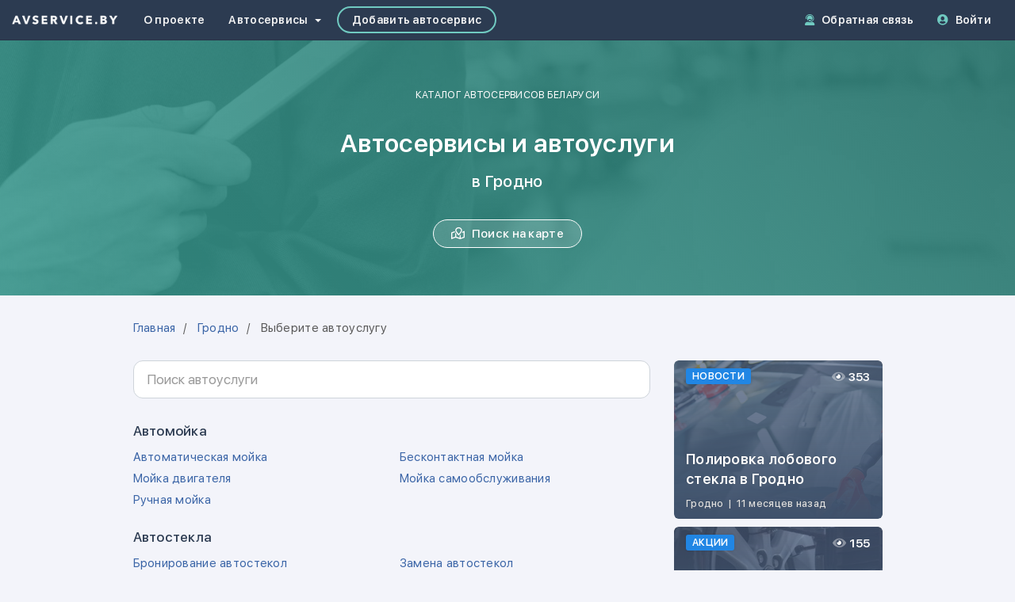

--- FILE ---
content_type: text/html; charset=utf-8
request_url: https://www.avservice.by/directory/grodno
body_size: 10035
content:







<!DOCTYPE html>
<html lang="ru" id="ng-app" data-ng-app="AvserviceApp" data-ng-strict-di>

<head prefix="og: http://ogp.me/ns# fb: http://ogp.me/ns/fb# business: http://ogp.me/ns/business# article: http://ogp.me/ns/article#" itemscope itemtype="http://schema.org/WebSite">
  <meta http-equiv="Content-Type" content="text/html; charset=utf-8">
  <title data-ui-router-title>Автосервисы и автоуслуги в Гродно</title>
  <meta itemprop="name" content="Каталог автосервисов Беларуси AVSERVICE.BY">
  <meta name="viewport" content="width=device-width, initial-scale=1.0">
  <meta http-equiv="X-UA-Compatible" content="IE=edge">
  <meta name="msapplication-config" content="none"/>
  <meta name="csrf-param" content="authenticity_token" />
<meta name="csrf-token" content="G2arNaaOGhmmbtZ13PpGGCvyynZ_KOkqpY_ztqInPyQX3seEVs_9QYvTnsBg_2PdM4QCklQ0OZ-dPITT2y6GkA" />
    <meta name="theme-color" content="#2c3b51" />
    <meta name="msapplication-navbutton-color" content="#2c3b51" />
    <meta name="apple-mobile-web-app-status-bar-style" content="#2c3b51" />
    <link rel="canonical" href="https://www.avservice.by/directory/grodno"></link>
  <meta name="keywords" content="автосервисы в гродно, автоуслуги в гродно, автоателье в гродно, автодетейлинг в гродно, автомагазин в гродно, автомойка в гродно, автопомощь в гродно, авторазборка в гродно, автостекла в гродно, автотюнинг в гродно, автоэлектрика в гродно, гбо в гродно, гостехосмотр в гродно, замена масла в гродно, кузовной ремонт в гродно, слесарный ремонт в гродно, шиномонтаж в гродно">
  <meta name="description" content="Каталог автосервисов и автоуслуг в Гродно и пригороде.">
  


  <link rel="alternate" type="application/rss+xml" title="RSS" href="https://www.avservice.by/articles/grodno.rss" />
  <link rel="alternate" type="application/atom+xml" title="ATOM" href="https://www.avservice.by/articles/grodno.atom" />
  <link rel="icon" href="/favicon.ico">
  <link rel="icon" href="/favicon.svg" type="image/svg+xml">
  <link rel="apple-touch-icon" href="/apple-touch-icon.png">
  <link rel="apple-touch-icon-precomposed" href="/apple-touch-icon-precomposed.png">
  <link rel="manifest" href="/manifest.json">

  <!-- Styles -->
    <link rel="stylesheet" href="https://static.avservice.by/assets/main/main-8f1ebbff6357837db742cad9daa45949a33c9f1ac7a0663c49159346ec27819f.css" media="all" />

  <!-- /Styles -->

  <!-- Google Site Tag -->
    <script async src="https://www.googletagmanager.com/gtag/js?id=G-S36GZ11VKJ"></script>
    <script>
        window.dataLayer = window.dataLayer || [];
        function gtag() {
            dataLayer.push(arguments);
        }
        gtag('js', new Date());
        gtag('config', 'G-S36GZ11VKJ');
    </script>
  <!-- /Google Site Tag -->

  <!-- Scripts Head -->
  

  <!-- /Scripts Head -->
</head>

<body>
    <header class="header-base">
  <nav class="navbar navbar-inverse" role="navigation">
    <div class="container-fluid">
      <div class="navbar-header">
        <button type="button" class="navbar-toggle" data-toggle="collapse" data-target="#navbar-collapse-target">
          <span class="icon-bar"></span>
          <span class="icon-bar"></span>
          <span class="icon-bar"></span>
        </button>
        <a class="navbar-brand navbar-brand-img" href="/">
          <img alt="AVSERVICE.BY" src="https://static.avservice.by/assets/brand/app-label-line-white-4c2ad952df7eb6b2e700d135372b25be431d89d4b66d5250cbf24ab8d1aa375c.png" />
        </a>
      </div>
      <div id="navbar-collapse-target" class="collapse navbar-collapse">
        <ul class="nav navbar-nav mb-xs-0">
          <li>
            <a href="/about">О проекте</a>
          </li>
          <li class="dropdown">
            <a href="" class="dropdown-toggle" data-toggle="dropdown">
              <span class="mr-3">Автосервисы</span>
              <i class="caret"></i>
            </a>
            <ul class="dropdown-menu dropdown-menu-alt animated faster fadeIn">
              <li>
                <a href="/search">
                  <i class="far fa-search fa-fw mr-5"></i> Поиск
                </a>
              </li>
              <li>
                <a href="/directory">
                  <i class="far fa-sitemap fa-fw mr-5"></i> Каталог
                </a>
              </li>
              <li>
                <a href="/articles">
                  <i class="far fa-newspaper fa-fw mr-5"></i> Публикации
                </a>
              </li>
            </ul>
          </li>
          <li>
            <a href="/autoservice/new" class="navbar-nav-btn">
              <i class="visible-xs-inline-block fas fa-plus-circle fa-fw mr-5 navbar-icon"></i> Добавить автосервис
            </a>
          </li>
        </ul>
        <ul class="nav navbar-nav navbar-right mt-xs-0">
          <li class="hidden-sm">
            <a href="/feedback">
              <i class="hidden-xs fas fa-user-headset mr-5 navbar-icon"></i>
              <i class="visible-xs-inline-block fas fa-user-headset fa-fw mr-5 navbar-icon"></i>
              Обратная связь
            </a>
          </li>
            <li>
              <a href="/login">
                <i class="hidden-xs fas fa-user-circle mr-5 navbar-icon"></i>
                <i class="visible-xs-inline-block fas fa-user-circle fa-fw mr-5 navbar-icon"></i>
                Войти
              </a>
            </li>
        </ul>
      </div>
    </div>
  </nav>
</header>


  <main role="main">  <div class="directory-view" data-ng-controller="DirectoryServicesController" data-ng-init="init({&quot;slug&quot;:&quot;grodno&quot;,&quot;latitude&quot;:53.666667,&quot;longitude&quot;:23.833333})">
    <section class="hero-base">
      <div class="container">
        <div class="hero-brand">Каталог автосервисов Беларуси</div>
        <h1 class="hero-title">
          Автосервисы и автоуслуги
          <br/>
          <small>в Гродно</small>
        </h1>
        <a href="/search/grodno" class="btn btn-white btn-pill">
          <i class="far fa-map-marked mr-5"></i>
          <span>Поиск на карте</span>
        </a>
      </div>
      <div class="hero-cover hero-cover-default"></div>
    </section>

    <section class="section-main">
      <div class="container">
        <div class="row">
          <div class="col-md-8 col-lg-7 col-lg-offset-1">
            <ol class="breadcrumb mb-30 mb-xs-20" itemscope itemtype="http://schema.org/BreadcrumbList">
              <li itemprop="itemListElement" itemscope itemtype="http://schema.org/ListItem">
                <a href="https://www.avservice.by/" itemprop="item">
                  <span itemprop="name">Главная</span>
                  <meta itemprop="position" content="1"/>
                </a>
              </li>
              <li itemprop="itemListElement" itemscope itemtype="http://schema.org/ListItem">
                <a href="https://www.avservice.by/directory" itemprop="item">
                  <span itemprop="name">Гродно</span>
                  <meta itemprop="position" content="2"/>
                </a>
              </li>
              <li class="active">
                <span>Выберите автоуслугу</span>
              </li>
            </ol>
          </div>
        </div>

        <div class="row">
          <div class="col-md-8 col-lg-7 col-lg-offset-1">
              <div class="form-group mb-30 mb-xs-20 position-relative">
                <input id="js-service-search"
                       type="search"
                       autocomplete="off"
                       class="form-control input-lg input-text-medium"
                       placeholder="Поиск автоуслуги"
                       data-uib-typeahead="service as service.name for service in serviceSearch.perform($viewValue)"
                       data-typeahead-editable="false"
                       data-typeahead-min-length="1"
                       data-ng-model="serviceSearch.service"
                       data-ng-model-options="{debounce: 500}"
                       data-typeahead-on-select="serviceSearch.select($item)">
              </div>

                <div class="mb-20 mb-xs-10">
                  <h3 class="h5 mt-0 mb-10 fw-semibold text-base-alt">Автомойка</h3>
                  <div class="row row-md">
                      <div class="col-sm-6 mb-5 mb-xs-10">
                        <a href="/directory/grodno/avtomaticheskaya-moyka">Автоматическая мойка</a>
                      </div>
                      <div class="col-sm-6 mb-5 mb-xs-10">
                        <a href="/directory/grodno/beskontaktnaya-moyka">Бесконтактная мойка</a>
                      </div>
                      <div class="col-sm-6 mb-5 mb-xs-10">
                        <a href="/directory/grodno/moyka-dvigatelya">Мойка двигателя</a>
                      </div>
                      <div class="col-sm-6 mb-5 mb-xs-10">
                        <a href="/directory/grodno/moyka-samoobsluzhivaniya">Мойка самообслуживания</a>
                      </div>
                      <div class="col-sm-6 mb-5 mb-xs-10">
                        <a href="/directory/grodno/ruchnaya-moyka">Ручная мойка</a>
                      </div>
                  </div>
                </div>
                <div class="mb-20 mb-xs-10">
                  <h3 class="h5 mt-0 mb-10 fw-semibold text-base-alt">Автостекла</h3>
                  <div class="row row-md">
                      <div class="col-sm-6 mb-5 mb-xs-10">
                        <a href="/directory/grodno/bronirovanie-avtostekol">Бронирование автостекол</a>
                      </div>
                      <div class="col-sm-6 mb-5 mb-xs-10">
                        <a href="/directory/grodno/zamena-avtostekol">Замена автостекол</a>
                      </div>
                      <div class="col-sm-6 mb-5 mb-xs-10">
                        <a href="/directory/grodno/nanopokrytie-avtostekol">Нанопокрытие автостекол</a>
                      </div>
                      <div class="col-sm-6 mb-5 mb-xs-10">
                        <a href="/directory/grodno/polirovka-avtostekol">Полировка автостекол</a>
                      </div>
                      <div class="col-sm-6 mb-5 mb-xs-10">
                        <a href="/directory/grodno/remont-avtostekol">Ремонт автостекол</a>
                      </div>
                  </div>
                </div>
                <div class="mb-20 mb-xs-10">
                  <h3 class="h5 mt-0 mb-10 fw-semibold text-base-alt">Газобаллонное оборудование</h3>
                  <div class="row row-md">
                      <div class="col-sm-6 mb-5 mb-xs-10">
                        <a href="/directory/grodno/opressovka-gazovyh-ballonov">Опрессовка газовых баллонов</a>
                      </div>
                      <div class="col-sm-6 mb-5 mb-xs-10">
                        <a href="/directory/grodno/remont-gazovogo-oborudovaniya">Ремонт газового оборудования</a>
                      </div>
                      <div class="col-sm-6 mb-5 mb-xs-10">
                        <a href="/directory/grodno/ustanovka-gazovogo-oborudovaniya">Установка газового оборудования</a>
                      </div>
                  </div>
                </div>
                <div class="mb-20 mb-xs-10">
                  <h3 class="h5 mt-0 mb-10 fw-semibold text-base-alt">Двигатель</h3>
                  <div class="row row-md">
                      <div class="col-sm-6 mb-5 mb-xs-10">
                        <a href="/directory/grodno/diagnostika-dvigatelya">Диагностика двигателя</a>
                      </div>
                      <div class="col-sm-6 mb-5 mb-xs-10">
                        <a href="/directory/grodno/diagnostika-turbiny">Диагностика турбины</a>
                      </div>
                      <div class="col-sm-6 mb-5 mb-xs-10">
                        <a href="/directory/grodno/zamena-komplekta-grm">Замена комплекта ГРМ</a>
                      </div>
                      <div class="col-sm-6 mb-5 mb-xs-10">
                        <a href="/directory/grodno/zamena-maslyanogo-filtra">Замена масляного фильтра</a>
                      </div>
                      <div class="col-sm-6 mb-5 mb-xs-10">
                        <a href="/directory/grodno/zamena-motornogo-masla">Замена моторного масла</a>
                      </div>
                      <div class="col-sm-6 mb-5 mb-xs-10">
                        <a href="/directory/grodno/zamena-remnya-generatora">Замена ремня генератора</a>
                      </div>
                      <div class="col-sm-6 mb-5 mb-xs-10">
                        <a href="/directory/grodno/remont-benzinovogo-dvigatelya">Ремонт бензинового двигателя</a>
                      </div>
                      <div class="col-sm-6 mb-5 mb-xs-10">
                        <a href="/directory/grodno/remont-gibridnoy-ustanovki">Ремонт гибридной установки</a>
                      </div>
                      <div class="col-sm-6 mb-5 mb-xs-10">
                        <a href="/directory/grodno/remont-golovki-bloka-tsilindrov">Ремонт головки блока цилиндров</a>
                      </div>
                      <div class="col-sm-6 mb-5 mb-xs-10">
                        <a href="/directory/grodno/remont-dizelnogo-dvigatelya">Ремонт дизельного двигателя</a>
                      </div>
                      <div class="col-sm-6 mb-5 mb-xs-10">
                        <a href="/directory/grodno/remont-turbiny">Ремонт турбины</a>
                      </div>
                      <div class="col-sm-6 mb-5 mb-xs-10">
                        <a href="/directory/grodno/ustanovka-zaschity-dvigatelya">Установка защиты двигателя</a>
                      </div>
                  </div>
                </div>
                <div class="mb-20 mb-xs-10">
                  <h3 class="h5 mt-0 mb-10 fw-semibold text-base-alt">Кузов</h3>
                  <div class="row row-md">
                      <div class="col-sm-6 mb-5 mb-xs-10">
                        <a href="/directory/grodno/antigraviynaya-zaschita-kuzova">Антигравийная защита кузова</a>
                      </div>
                      <div class="col-sm-6 mb-5 mb-xs-10">
                        <a href="/directory/grodno/antikorroziynaya-obrabotka">Антикоррозийная обработка </a>
                      </div>
                      <div class="col-sm-6 mb-5 mb-xs-10">
                        <a href="/directory/grodno/bespokrasochnoe-udalenie-vmyatin">Беспокрасочное удаление вмятин</a>
                      </div>
                      <div class="col-sm-6 mb-5 mb-xs-10">
                        <a href="/directory/grodno/vosstanovlenie-geometrii-kuzova">Восстановление геометрии кузова</a>
                      </div>
                      <div class="col-sm-6 mb-5 mb-xs-10">
                        <a href="/directory/grodno/nanopokrytie-kuzova">Нанопокрытие кузова</a>
                      </div>
                      <div class="col-sm-6 mb-5 mb-xs-10">
                        <a href="/directory/grodno/peskostruynaya-obrabotka">Пескоструйная обработка</a>
                      </div>
                      <div class="col-sm-6 mb-5 mb-xs-10">
                        <a href="/directory/grodno/podbor-kraski">Подбор краски</a>
                      </div>
                      <div class="col-sm-6 mb-5 mb-xs-10">
                        <a href="/directory/grodno/pokraska-avtomobilya">Покраска автомобиля</a>
                      </div>
                      <div class="col-sm-6 mb-5 mb-xs-10">
                        <a href="/directory/grodno/polirovka-kuzova">Полировка кузова</a>
                      </div>
                      <div class="col-sm-6 mb-5 mb-xs-10">
                        <a href="/directory/grodno/polirovka-far">Полировка фар</a>
                      </div>
                      <div class="col-sm-6 mb-5 mb-xs-10">
                        <a href="/directory/grodno/remont-bamperov">Ремонт бамперов</a>
                      </div>
                      <div class="col-sm-6 mb-5 mb-xs-10">
                        <a href="/directory/grodno/remont-plastikovyh-detaley-kuzova">Ремонт пластиковых деталей кузова</a>
                      </div>
                      <div class="col-sm-6 mb-5 mb-xs-10">
                        <a href="/directory/grodno/rihtovka-kuzova">Рихтовка кузова</a>
                      </div>
                      <div class="col-sm-6 mb-5 mb-xs-10">
                        <a href="/directory/grodno/svarka-kuzova">Сварка кузова</a>
                      </div>
                      <div class="col-sm-6 mb-5 mb-xs-10">
                        <a href="/directory/grodno/udalenie-tsarapin-s-kuzova">Удаление царапин с кузова</a>
                      </div>
                      <div class="col-sm-6 mb-5 mb-xs-10">
                        <a href="/directory/grodno/ustanovka-farkopa">Установка фаркопа</a>
                      </div>
                  </div>
                </div>
                <div class="mb-20 mb-xs-10">
                  <h3 class="h5 mt-0 mb-10 fw-semibold text-base-alt">Прочее</h3>
                  <div class="row row-md">
                      <div class="col-sm-6 mb-5 mb-xs-10">
                        <a href="/directory/grodno/vskrytie-zamkov-avtomobilya">Вскрытие замков автомобиля</a>
                      </div>
                      <div class="col-sm-6 mb-5 mb-xs-10">
                        <a href="/directory/grodno/kompyuternaya-diagnostika">Компьютерная диагностика</a>
                      </div>
                      <div class="col-sm-6 mb-5 mb-xs-10">
                        <a href="/directory/grodno/prohozhdenie-gostehosmotra">Прохождение гостехосмотра</a>
                      </div>
                      <div class="col-sm-6 mb-5 mb-xs-10">
                        <a href="/directory/grodno/evakuatsiya-avtomobilya">Эвакуация автомобиля</a>
                      </div>
                  </div>
                </div>
                <div class="mb-20 mb-xs-10">
                  <h3 class="h5 mt-0 mb-10 fw-semibold text-base-alt">Рулевое управление</h3>
                  <div class="row row-md">
                      <div class="col-sm-6 mb-5 mb-xs-10">
                        <a href="/directory/grodno/zamena-zhidkosti-gidrousilitelya">Замена жидкости гидроусилителя</a>
                      </div>
                      <div class="col-sm-6 mb-5 mb-xs-10">
                        <a href="/directory/grodno/remont-gidrousilitelya">Ремонт гидроусилителя</a>
                      </div>
                      <div class="col-sm-6 mb-5 mb-xs-10">
                        <a href="/directory/grodno/remont-rulevoy-reyki">Ремонт рулевой рейки</a>
                      </div>
                      <div class="col-sm-6 mb-5 mb-xs-10">
                        <a href="/directory/grodno/remont-rulevoy-tyagi">Ремонт рулевой тяги</a>
                      </div>
                  </div>
                </div>
                <div class="mb-20 mb-xs-10">
                  <h3 class="h5 mt-0 mb-10 fw-semibold text-base-alt">Салон</h3>
                  <div class="row row-md">
                      <div class="col-sm-6 mb-5 mb-xs-10">
                        <a href="/directory/grodno/vibroizolyatsiya-salona">Виброизоляция салона</a>
                      </div>
                      <div class="col-sm-6 mb-5 mb-xs-10">
                        <a href="/directory/grodno/zamena-salonnogo-filtra">Замена салонного фильтра</a>
                      </div>
                      <div class="col-sm-6 mb-5 mb-xs-10">
                        <a href="/directory/grodno/peretyazhka-salona">Перетяжка салона</a>
                      </div>
                      <div class="col-sm-6 mb-5 mb-xs-10">
                        <a href="/directory/grodno/remont-podushek-bezopasnosti">Ремонт подушек безопасности</a>
                      </div>
                      <div class="col-sm-6 mb-5 mb-xs-10">
                        <a href="/directory/grodno/remont-remney-bezopasnosti">Ремонт ремней безопасности</a>
                      </div>
                      <div class="col-sm-6 mb-5 mb-xs-10">
                        <a href="/directory/grodno/himchistka-salona">Химчистка салона </a>
                      </div>
                      <div class="col-sm-6 mb-5 mb-xs-10">
                        <a href="/directory/grodno/shumoizolyatsiya-salona">Шумоизоляция салона</a>
                      </div>
                  </div>
                </div>
                <div class="mb-20 mb-xs-10">
                  <h3 class="h5 mt-0 mb-10 fw-semibold text-base-alt">Система выхлопа</h3>
                  <div class="row row-md">
                      <div class="col-sm-6 mb-5 mb-xs-10">
                        <a href="/directory/grodno/zamena-glushiteley">Замена глушителей</a>
                      </div>
                      <div class="col-sm-6 mb-5 mb-xs-10">
                        <a href="/directory/grodno/remont-glushiteley">Ремонт глушителей</a>
                      </div>
                      <div class="col-sm-6 mb-5 mb-xs-10">
                        <a href="/directory/grodno/udalenie-sazhevogo-filtra">Удаление сажевого фильтра</a>
                      </div>
                  </div>
                </div>
                <div class="mb-20 mb-xs-10">
                  <h3 class="h5 mt-0 mb-10 fw-semibold text-base-alt">Система зажигания</h3>
                  <div class="row row-md">
                      <div class="col-sm-6 mb-5 mb-xs-10">
                        <a href="/directory/grodno/zamena-vysokovoltnyh-provodov">Замена высоковольтных проводов</a>
                      </div>
                      <div class="col-sm-6 mb-5 mb-xs-10">
                        <a href="/directory/grodno/zamena-katushek-zazhiganiya">Замена катушек зажигания</a>
                      </div>
                      <div class="col-sm-6 mb-5 mb-xs-10">
                        <a href="/directory/grodno/zamena-svechey-zazhiganiya">Замена свечей зажигания</a>
                      </div>
                      <div class="col-sm-6 mb-5 mb-xs-10">
                        <a href="/directory/grodno/zamena-svechey-nakala">Замена свечей накала</a>
                      </div>
                  </div>
                </div>
                <div class="mb-20 mb-xs-10">
                  <h3 class="h5 mt-0 mb-10 fw-semibold text-base-alt">Система кондиционирования</h3>
                  <div class="row row-md">
                      <div class="col-sm-6 mb-5 mb-xs-10">
                        <a href="/directory/grodno/diagnostika-konditsionera">Диагностика кондиционера</a>
                      </div>
                      <div class="col-sm-6 mb-5 mb-xs-10">
                        <a href="/directory/grodno/zapravka-konditsionera">Заправка кондиционера</a>
                      </div>
                      <div class="col-sm-6 mb-5 mb-xs-10">
                        <a href="/directory/grodno/remont-konditsionera">Ремонт кондиционера</a>
                      </div>
                  </div>
                </div>
                <div class="mb-20 mb-xs-10">
                  <h3 class="h5 mt-0 mb-10 fw-semibold text-base-alt">Система отопления</h3>
                  <div class="row row-md">
                      <div class="col-sm-6 mb-5 mb-xs-10">
                        <a href="/directory/grodno/remont-otopitelya">Ремонт отопителя</a>
                      </div>
                      <div class="col-sm-6 mb-5 mb-xs-10">
                        <a href="/directory/grodno/ustanovka-otopitelya">Установка отопителя</a>
                      </div>
                  </div>
                </div>
                <div class="mb-20 mb-xs-10">
                  <h3 class="h5 mt-0 mb-10 fw-semibold text-base-alt">Система охлаждения</h3>
                  <div class="row row-md">
                      <div class="col-sm-6 mb-5 mb-xs-10">
                        <a href="/directory/grodno/zamena-ohlazhdayuschey-zhidkosti">Замена охлаждающей жидкости</a>
                      </div>
                      <div class="col-sm-6 mb-5 mb-xs-10">
                        <a href="/directory/grodno/zamena-shlangov-sistemy-ohlazhdeniya">Замена шлангов системы охлаждения</a>
                      </div>
                      <div class="col-sm-6 mb-5 mb-xs-10">
                        <a href="/directory/grodno/remont-radiatora">Ремонт радиатора</a>
                      </div>
                      <div class="col-sm-6 mb-5 mb-xs-10">
                        <a href="/directory/grodno/remont-sistemy-ohlazhdeniya">Ремонт системы охлаждения</a>
                      </div>
                  </div>
                </div>
                <div class="mb-20 mb-xs-10">
                  <h3 class="h5 mt-0 mb-10 fw-semibold text-base-alt">Топливная система</h3>
                  <div class="row row-md">
                      <div class="col-sm-6 mb-5 mb-xs-10">
                        <a href="/directory/grodno/diagnostika-toplivnoy-sistemy">Диагностика топливной системы</a>
                      </div>
                      <div class="col-sm-6 mb-5 mb-xs-10">
                        <a href="/directory/grodno/zamena-vozdushnogo-filtra">Замена воздушного фильтра</a>
                      </div>
                      <div class="col-sm-6 mb-5 mb-xs-10">
                        <a href="/directory/grodno/zamena-toplivnogo-filtra">Замена топливного фильтра</a>
                      </div>
                      <div class="col-sm-6 mb-5 mb-xs-10">
                        <a href="/directory/grodno/promyvka-toplivnoy-sistemy">Промывка топливной системы</a>
                      </div>
                      <div class="col-sm-6 mb-5 mb-xs-10">
                        <a href="/directory/grodno/remont-benzobaka">Ремонт бензобака</a>
                      </div>
                      <div class="col-sm-6 mb-5 mb-xs-10">
                        <a href="/directory/grodno/remont-sistemy-common-rail">Ремонт системы Common Rail</a>
                      </div>
                      <div class="col-sm-6 mb-5 mb-xs-10">
                        <a href="/directory/grodno/remont-toplivnogo-nasosa">Ремонт топливного насоса</a>
                      </div>
                      <div class="col-sm-6 mb-5 mb-xs-10">
                        <a href="/directory/grodno/remont-toplivnoy-sistemy">Ремонт топливной системы</a>
                      </div>
                      <div class="col-sm-6 mb-5 mb-xs-10">
                        <a href="/directory/grodno/remont-forsunok">Ремонт форсунок</a>
                      </div>
                      <div class="col-sm-6 mb-5 mb-xs-10">
                        <a href="/directory/grodno/chistka-forsunok">Чистка форсунок</a>
                      </div>
                  </div>
                </div>
                <div class="mb-20 mb-xs-10">
                  <h3 class="h5 mt-0 mb-10 fw-semibold text-base-alt">Торговля</h3>
                  <div class="row row-md">
                      <div class="col-sm-6 mb-5 mb-xs-10">
                        <a href="/directory/grodno/prodazha-avtozapchastey">Продажа автозапчастей</a>
                      </div>
                      <div class="col-sm-6 mb-5 mb-xs-10">
                        <a href="/directory/grodno/prodazha-avtokovrikov">Продажа автоковриков</a>
                      </div>
                      <div class="col-sm-6 mb-5 mb-xs-10">
                        <a href="/directory/grodno/prodazha-avtostekol">Продажа автостекол</a>
                      </div>
                      <div class="col-sm-6 mb-5 mb-xs-10">
                        <a href="/directory/grodno/prodazha-avtohimii">Продажа автохимии</a>
                      </div>
                      <div class="col-sm-6 mb-5 mb-xs-10">
                        <a href="/directory/grodno/prodazha-avtochehlov">Продажа авточехлов</a>
                      </div>
                      <div class="col-sm-6 mb-5 mb-xs-10">
                        <a href="/directory/grodno/prodazha-avtoshin">Продажа автошин</a>
                      </div>
                      <div class="col-sm-6 mb-5 mb-xs-10">
                        <a href="/directory/grodno/prodazha-avtoshtorok">Продажа автошторок</a>
                      </div>
                      <div class="col-sm-6 mb-5 mb-xs-10">
                        <a href="/directory/grodno/prodazha-akkumulyatorov">Продажа аккумуляторов</a>
                      </div>
                      <div class="col-sm-6 mb-5 mb-xs-10">
                        <a href="/directory/grodno/prodazha-gazovogo-oborudovaniya">Продажа газового оборудования</a>
                      </div>
                      <div class="col-sm-6 mb-5 mb-xs-10">
                        <a href="/directory/grodno/prodazha-kolesnyh-diskov">Продажа колесных дисков</a>
                      </div>
                      <div class="col-sm-6 mb-5 mb-xs-10">
                        <a href="/directory/grodno/prodazha-motornyh-masel">Продажа моторных масел</a>
                      </div>
                      <div class="col-sm-6 mb-5 mb-xs-10">
                        <a href="/directory/grodno/prodazha-ohlazhdayuschih-zhidkostey">Продажа охлаждающих жидкостей</a>
                      </div>
                      <div class="col-sm-6 mb-5 mb-xs-10">
                        <a href="/directory/grodno/prodazha-tormoznyh-zhidkostey">Продажа тормозных жидкостей</a>
                      </div>
                      <div class="col-sm-6 mb-5 mb-xs-10">
                        <a href="/directory/grodno/prodazha-transmissionnyh-masel">Продажа трансмиссионных масел</a>
                      </div>
                  </div>
                </div>
                <div class="mb-20 mb-xs-10">
                  <h3 class="h5 mt-0 mb-10 fw-semibold text-base-alt">Тормозная система</h3>
                  <div class="row row-md">
                      <div class="col-sm-6 mb-5 mb-xs-10">
                        <a href="/directory/grodno/diagnostika-tormoznoy-sistemy">Диагностика тормозной системы</a>
                      </div>
                      <div class="col-sm-6 mb-5 mb-xs-10">
                        <a href="/directory/grodno/zamena-tormoznoy-zhidkosti">Замена тормозной жидкости</a>
                      </div>
                      <div class="col-sm-6 mb-5 mb-xs-10">
                        <a href="/directory/grodno/zamena-tormoznyh-diskov">Замена тормозных дисков</a>
                      </div>
                      <div class="col-sm-6 mb-5 mb-xs-10">
                        <a href="/directory/grodno/zamena-tormoznyh-kolodok">Замена тормозных колодок</a>
                      </div>
                      <div class="col-sm-6 mb-5 mb-xs-10">
                        <a href="/directory/grodno/protochka-tormoznyh-diskov">Проточка тормозных дисков</a>
                      </div>
                      <div class="col-sm-6 mb-5 mb-xs-10">
                        <a href="/directory/grodno/remont-ruchnogo-tormoza">Ремонт ручного тормоза</a>
                      </div>
                      <div class="col-sm-6 mb-5 mb-xs-10">
                        <a href="/directory/grodno/remont-supportov">Ремонт суппортов</a>
                      </div>
                  </div>
                </div>
                <div class="mb-20 mb-xs-10">
                  <h3 class="h5 mt-0 mb-10 fw-semibold text-base-alt">Трансмиссия</h3>
                  <div class="row row-md">
                      <div class="col-sm-6 mb-5 mb-xs-10">
                        <a href="/directory/grodno/diagnostika-akpp">Диагностика АКПП</a>
                      </div>
                      <div class="col-sm-6 mb-5 mb-xs-10">
                        <a href="/directory/grodno/zamena-masla-v-akpp">Замена масла в АКПП</a>
                      </div>
                      <div class="col-sm-6 mb-5 mb-xs-10">
                        <a href="/directory/grodno/zamena-masla-v-mkpp">Замена масла в МКПП</a>
                      </div>
                      <div class="col-sm-6 mb-5 mb-xs-10">
                        <a href="/directory/grodno/remont-akpp">Ремонт АКПП</a>
                      </div>
                      <div class="col-sm-6 mb-5 mb-xs-10">
                        <a href="/directory/grodno/remont-gidrotransformatora">Ремонт гидротрансформатора</a>
                      </div>
                      <div class="col-sm-6 mb-5 mb-xs-10">
                        <a href="/directory/grodno/remont-kardannogo-vala">Ремонт карданного вала</a>
                      </div>
                      <div class="col-sm-6 mb-5 mb-xs-10">
                        <a href="/directory/grodno/remont-mkpp">Ремонт МКПП</a>
                      </div>
                      <div class="col-sm-6 mb-5 mb-xs-10">
                        <a href="/directory/grodno/remont-razdatochnoy-korobki">Ремонт раздаточной коробки</a>
                      </div>
                      <div class="col-sm-6 mb-5 mb-xs-10">
                        <a href="/directory/grodno/remont-rkpp">Ремонт РКПП</a>
                      </div>
                      <div class="col-sm-6 mb-5 mb-xs-10">
                        <a href="/directory/grodno/remont-stsepleniya">Ремонт сцепления</a>
                      </div>
                  </div>
                </div>
                <div class="mb-20 mb-xs-10">
                  <h3 class="h5 mt-0 mb-10 fw-semibold text-base-alt">Тюнинг</h3>
                  <div class="row row-md">
                      <div class="col-sm-6 mb-5 mb-xs-10">
                        <a href="/directory/grodno/aerografiya">Аэрография</a>
                      </div>
                      <div class="col-sm-6 mb-5 mb-xs-10">
                        <a href="/directory/grodno/vinilografiya">Винилография</a>
                      </div>
                      <div class="col-sm-6 mb-5 mb-xs-10">
                        <a href="/directory/grodno/rastonirovka">Растонировка</a>
                      </div>
                      <div class="col-sm-6 mb-5 mb-xs-10">
                        <a href="/directory/grodno/tonirovka">Тонировка</a>
                      </div>
                      <div class="col-sm-6 mb-5 mb-xs-10">
                        <a href="/directory/grodno/tyuning-vyhlopnoy-sistemy">Тюнинг выхлопной системы</a>
                      </div>
                      <div class="col-sm-6 mb-5 mb-xs-10">
                        <a href="/directory/grodno/tyuning-kuzova">Тюнинг кузова</a>
                      </div>
                      <div class="col-sm-6 mb-5 mb-xs-10">
                        <a href="/directory/grodno/ustanovka-ksenona">Установка ксенона</a>
                      </div>
                      <div class="col-sm-6 mb-5 mb-xs-10">
                        <a href="/directory/grodno/chip-tyuning">Чип-тюнинг</a>
                      </div>
                  </div>
                </div>
                <div class="mb-20 mb-xs-10">
                  <h3 class="h5 mt-0 mb-10 fw-semibold text-base-alt">Ходовая часть</h3>
                  <div class="row row-md">
                      <div class="col-sm-6 mb-5 mb-xs-10">
                        <a href="/directory/grodno/balansirovka-koles">Балансировка колес</a>
                      </div>
                      <div class="col-sm-6 mb-5 mb-xs-10">
                        <a href="/directory/grodno/diagnostika-podveski">Диагностика подвески</a>
                      </div>
                      <div class="col-sm-6 mb-5 mb-xs-10">
                        <a href="/directory/grodno/zapolnenie-shin-azotom">Заполнение шин азотом</a>
                      </div>
                      <div class="col-sm-6 mb-5 mb-xs-10">
                        <a href="/directory/grodno/pokraska-kolesnyh-diskov">Покраска колесных дисков</a>
                      </div>
                      <div class="col-sm-6 mb-5 mb-xs-10">
                        <a href="/directory/grodno/razval-shozhdenie">Развал-схождение</a>
                      </div>
                      <div class="col-sm-6 mb-5 mb-xs-10">
                        <a href="/directory/grodno/remont-amortizatorov">Ремонт амортизаторов</a>
                      </div>
                      <div class="col-sm-6 mb-5 mb-xs-10">
                        <a href="/directory/grodno/remont-gidravlicheskoy-podveski">Ремонт гидравлической подвески</a>
                      </div>
                      <div class="col-sm-6 mb-5 mb-xs-10">
                        <a href="/directory/grodno/remont-kolesnyh-diskov">Ремонт колесных дисков</a>
                      </div>
                      <div class="col-sm-6 mb-5 mb-xs-10">
                        <a href="/directory/grodno/remont-pnevmaticheskoy-podveski">Ремонт пневматической подвески</a>
                      </div>
                      <div class="col-sm-6 mb-5 mb-xs-10">
                        <a href="/directory/grodno/remont-podveski">Ремонт подвески</a>
                      </div>
                      <div class="col-sm-6 mb-5 mb-xs-10">
                        <a href="/directory/grodno/remont-torsionnoy-podveski">Ремонт торсионной подвески</a>
                      </div>
                      <div class="col-sm-6 mb-5 mb-xs-10">
                        <a href="/directory/grodno/remont-shin">Ремонт шин</a>
                      </div>
                      <div class="col-sm-6 mb-5 mb-xs-10">
                        <a href="/directory/grodno/shinomontazh">Шиномонтаж</a>
                      </div>
                  </div>
                </div>
                <div class="">
                  <h3 class="h5 mt-0 mb-10 fw-semibold text-base-alt">Электрооборудование</h3>
                  <div class="row row-md">
                      <div class="col-sm-6 mb-5 mb-xs-10">
                        <a href="/directory/grodno/diagnostika-elektrooborudovaniya">Диагностика электрооборудования</a>
                      </div>
                      <div class="col-sm-6 mb-5 mb-xs-10">
                        <a href="/directory/grodno/zamena-lampochek-v-farah">Замена лампочек в фарах</a>
                      </div>
                      <div class="col-sm-6 mb-5 mb-xs-10">
                        <a href="/directory/grodno/zaryadka-akkumulyatora">Зарядка аккумулятора</a>
                      </div>
                      <div class="col-sm-6 mb-5 mb-xs-10">
                        <a href="/directory/grodno/regulirovka-sveta-far">Регулировка света фар</a>
                      </div>
                      <div class="col-sm-6 mb-5 mb-xs-10">
                        <a href="/directory/grodno/remont-generatora">Ремонт генератора</a>
                      </div>
                      <div class="col-sm-6 mb-5 mb-xs-10">
                        <a href="/directory/grodno/remont-dvornikov">Ремонт дворников</a>
                      </div>
                      <div class="col-sm-6 mb-5 mb-xs-10">
                        <a href="/directory/grodno/remont-startera">Ремонт стартера</a>
                      </div>
                      <div class="col-sm-6 mb-5 mb-xs-10">
                        <a href="/directory/grodno/remont-steklopodyomnikov">Ремонт стеклоподъёмников</a>
                      </div>
                      <div class="col-sm-6 mb-5 mb-xs-10">
                        <a href="/directory/grodno/remont-elektrooborudovaniya">Ремонт электрооборудования</a>
                      </div>
                      <div class="col-sm-6 mb-5 mb-xs-10">
                        <a href="/directory/grodno/ustanovka-avtoakustiki">Установка автоакустики</a>
                      </div>
                      <div class="col-sm-6 mb-5 mb-xs-10">
                        <a href="/directory/grodno/ustanovka-videooborudovaniya">Установка видеооборудования</a>
                      </div>
                      <div class="col-sm-6 mb-5 mb-xs-10">
                        <a href="/directory/grodno/ustanovka-parktronika">Установка парктроника</a>
                      </div>
                      <div class="col-sm-6 mb-5 mb-xs-10">
                        <a href="/directory/grodno/ustanovka-podogrevateley">Установка подогревателей</a>
                      </div>
                      <div class="col-sm-6 mb-5 mb-xs-10">
                        <a href="/directory/grodno/ustanovka-poiskovoy-sistemy">Установка поисковой системы</a>
                      </div>
                      <div class="col-sm-6 mb-5 mb-xs-10">
                        <a href="/directory/grodno/ustanovka-signalizatsii">Установка сигнализации</a>
                      </div>
                  </div>
                </div>
          </div>

          <div class="col-md-4 col-lg-3">
              <hr class="mt-20 mb-20 visible-xs visible-sm"/>

            <div>
  <div class="row-sm">
      <div class="col-sm-6 col-md-12 mb-10">
        <div class="article-tile" itemscope="itemscope" itemtype="http://schema.org/Article">
    <meta itemprop="dateModified" content="2025-05-12T10:21:37+03:00" />
    <meta itemprop="image" content="https://static.avservice.by/images/article/preview_10cf3793-ff8b-4ed5-8cb3-08fd523c6ff9.jpg" />
    <div hidden itemprop="author" itemscope itemtype="http://schema.org/AutomotiveBusiness">
      <meta itemprop="sameAs" content="https://www.avservice.by/autoservice/autobogov" />
      <meta itemprop="name" content="Детейлинг-центр AutoBogov" />
      <div hidden="hidden" itemprop="address" itemscope="itemscope" itemtype="https://schema.org/PostalAddress"><meta itemprop="addressLocality" content="Гродно" /><meta itemprop="name" content="Гродно, Гаспадарчая улица 21А" /><meta itemprop="streetAddress" content="Гаспадарчая улица 21А" /><meta itemprop="addressCountry" content="BY" /><meta itemprop="postalCode" content="230000" /></div>
    </div>

  <a class="article-tile-category" href="/articles?actual=true&amp;category=news">
    <span itemprop="articleSection">Новости</span>
  </a>
  <a class="article-tile-main" itemprop="sameAs" href="/article/polirovka-lobovogo-stekla-v-grodno">
    <h5 class="article-tile-title" itemprop="headline">Полировка лобового стекла в Гродно</h5>
    <div class="article-tile-meta">
      <span>Гродно</span>
      <span class="mr-3 ml-3">|</span>
      <time datetime="2025-03-19T16:01:22+03:00" itemprop="datePublished">11 месяцев назад</time>
    </div>
</a>  <span class="article-tile-views">
    <i class="fad fa-eye"></i> 353
  </span>
  <div class="article-tile-blur"></div>
  <div class="article-tile-bg">
    <noscript class="loading-lazy"><img alt="Превью публикации &quot;Полировка лобового стекла в Гродно&quot;" loading="lazy" src="https://static.avservice.by/images/article/md_preview_10cf3793-ff8b-4ed5-8cb3-08fd523c6ff9.jpg" /></noscript>
  </div>
</div>
      </div>
      <div class="col-sm-6 col-md-12 mb-10">
        <div class="article-tile" itemscope="itemscope" itemtype="http://schema.org/Article">
    <meta itemprop="dateModified" content="2024-04-16T15:13:34+03:00" />
    <meta itemprop="image" content="https://static.avservice.by/images/article/preview_109524c4-fab6-44ee-ac16-0d913799eb64.jpg" />
    <div hidden itemprop="author" itemscope itemtype="http://schema.org/AutomotiveBusiness">
      <meta itemprop="sameAs" content="https://www.avservice.by/autoservice/skodagrodno" />
      <meta itemprop="name" content="Официальный сервис Шкода" />
      <div hidden="hidden" itemprop="address" itemscope="itemscope" itemtype="https://schema.org/PostalAddress"><meta itemprop="addressLocality" content="Гродно" /><meta itemprop="name" content="Гродно, проспект Космонавтов 68" /><meta itemprop="streetAddress" content="проспект Космонавтов 68" /><meta itemprop="addressCountry" content="BY" /><meta itemprop="postalCode" content="230000" /></div>
    </div>

  <a class="article-tile-category" href="/articles?actual=true&amp;category=promo">
    <span itemprop="articleSection">Акции</span>
  </a>
  <a class="article-tile-main" itemprop="sameAs" href="/article/skidka-50-na-regulirovku-razvala-shozhdeniya">
    <h5 class="article-tile-title" itemprop="headline">Скидка 50% на регулировку развала-схождения</h5>
    <div class="article-tile-meta">
      <span>Гродно</span>
      <span class="mr-3 ml-3">|</span>
      <time datetime="2024-04-16T09:00:34+03:00" itemprop="datePublished">Почти 2 года назад</time>
    </div>
</a>  <span class="article-tile-views">
    <i class="fad fa-eye"></i> 155
  </span>
  <div class="article-tile-blur"></div>
  <div class="article-tile-bg">
    <noscript class="loading-lazy"><img alt="Превью публикации &quot;Скидка 50% на регулировку развала-схождения&quot;" loading="lazy" src="https://static.avservice.by/images/article/md_preview_109524c4-fab6-44ee-ac16-0d913799eb64.jpg" /></noscript>
  </div>
</div>
      </div>
      <div class="col-sm-6 col-md-12 mb-10">
        <div class="article-tile" itemscope="itemscope" itemtype="http://schema.org/Article">
    <meta itemprop="dateModified" content="2024-04-16T15:16:58+03:00" />
    <meta itemprop="image" content="https://static.avservice.by/images/article/preview_5578bd87-70ab-4305-8fb8-a18618b10e38.jpg" />
    <div hidden itemprop="author" itemscope itemtype="http://schema.org/AutomotiveBusiness">
      <meta itemprop="sameAs" content="https://www.avservice.by/autoservice/skodagrodno" />
      <meta itemprop="name" content="Официальный сервис Шкода" />
      <div hidden="hidden" itemprop="address" itemscope="itemscope" itemtype="https://schema.org/PostalAddress"><meta itemprop="addressLocality" content="Гродно" /><meta itemprop="name" content="Гродно, проспект Космонавтов 68" /><meta itemprop="streetAddress" content="проспект Космонавтов 68" /><meta itemprop="addressCountry" content="BY" /><meta itemprop="postalCode" content="230000" /></div>
    </div>

  <a class="article-tile-category" href="/articles?actual=true&amp;category=news">
    <span itemprop="articleSection">Новости</span>
  </a>
  <a class="article-tile-main" itemprop="sameAs" href="/article/skidka-20-vpervye-posetivshim-ofitsialnyy-servis-koda">
    <h5 class="article-tile-title" itemprop="headline">Скидка 20% впервые посетившим официальный сервис ŠKODA</h5>
    <div class="article-tile-meta">
      <span>Гродно</span>
      <span class="mr-3 ml-3">|</span>
      <time datetime="2024-04-16T09:06:32+03:00" itemprop="datePublished">Почти 2 года назад</time>
    </div>
</a>  <span class="article-tile-views">
    <i class="fad fa-eye"></i> 147
  </span>
  <div class="article-tile-blur"></div>
  <div class="article-tile-bg">
    <noscript class="loading-lazy"><img alt="Превью публикации &quot;Скидка 20% впервые посетившим официальный сервис ŠKODA&quot;" loading="lazy" src="https://static.avservice.by/images/article/md_preview_5578bd87-70ab-4305-8fb8-a18618b10e38.jpg" /></noscript>
  </div>
</div>
      </div>
      <div class="col-sm-6 col-md-12 mb-10">
        <div class="article-tile" itemscope="itemscope" itemtype="http://schema.org/Article">
    <meta itemprop="dateModified" content="2024-04-16T15:12:04+03:00" />
    <meta itemprop="image" content="https://static.avservice.by/images/article/preview_8a7cd858-1928-40d9-9a96-535476e96210.jpg" />
    <div hidden itemprop="author" itemscope itemtype="http://schema.org/AutomotiveBusiness">
      <meta itemprop="sameAs" content="https://www.avservice.by/autoservice/skodagrodno" />
      <meta itemprop="name" content="Официальный сервис Шкода" />
      <div hidden="hidden" itemprop="address" itemscope="itemscope" itemtype="https://schema.org/PostalAddress"><meta itemprop="addressLocality" content="Гродно" /><meta itemprop="name" content="Гродно, проспект Космонавтов 68" /><meta itemprop="streetAddress" content="проспект Космонавтов 68" /><meta itemprop="addressCountry" content="BY" /><meta itemprop="postalCode" content="230000" /></div>
    </div>

  <a class="article-tile-category" href="/articles?actual=true&amp;category=promo">
    <span itemprop="articleSection">Акции</span>
  </a>
  <a class="article-tile-main" itemprop="sameAs" href="/article/kompleksnaya-proverka-hodovoy-s-1800-do-2000-ot-1474-rub">
    <h5 class="article-tile-title" itemprop="headline">Комплексная проверка ходовой С 18:00 ДО 20:00 от 14,74 руб.</h5>
    <div class="article-tile-meta">
      <span>Гродно</span>
      <span class="mr-3 ml-3">|</span>
      <time datetime="2024-04-16T08:53:56+03:00" itemprop="datePublished">Почти 2 года назад</time>
    </div>
</a>  <span class="article-tile-views">
    <i class="fad fa-eye"></i> 118
  </span>
  <div class="article-tile-blur"></div>
  <div class="article-tile-bg">
    <noscript class="loading-lazy"><img alt="Превью публикации &quot;Комплексная проверка ходовой С 18:00 ДО 20:00 от 14,74 руб.&quot;" loading="lazy" src="https://static.avservice.by/images/article/md_preview_8a7cd858-1928-40d9-9a96-535476e96210.jpg" /></noscript>
  </div>
</div>
      </div>
  </div>
  <div class="text-center">
    <a class="has-icon fw-semibold text-muted" href="/articles/grodno?actual=true">
      <i class="far fa-bars mr-3"></i> Больше публикаций
</a>  </div>
</div>

</div>        </div>
      </div>
    </section>

    <section class="section-secondary bottom">
      <div class="container">
        <div class="row">
          <div class="col-md-8 col-lg-7 col-lg-offset-1">
            <div class="text">
              <h3 class="h5 mt-0 mb-10 fw-bold">Каталог автосервисов и автоуслуг в Гродно</h3>
              <p>Любой автовладелец заинтересован в качественном сервисе и профессиональном техническом обслуживании
                своего автомобиля. Но как найти подходящий автосервис? Именно поэтому команда AVSERVICE.BY собирает
                актуальную информацию о СТО, автомастерских, шиномонтажах, автомойках из различных населенных пунктов Беларуси,
                чтобы предоставить ее вам в удобном и наглядном виде. В настоящее время каталог содержит
                165 автосервисов в Гродно,
                которые оказывают
                квалифицированные услуги по ремонту и обслуживанию автомобилей различных марок.</p>
              <p>
                <span>Среди оказываемых в Гродно видов автоуслуг встречаются такие
                  популярные как:</span>
                    <span>диагностика двигателя, </span>
                    <span>замена автостекол, </span>
                    <span>замена моторного масла, </span>
                    <span>заправка кондиционера, </span>
                    <span>подбор краски, </span>
                    <span>развал-схождение, </span>
                    <span>ремонт акпп, </span>
                    <span>ремонт головки блока цилиндров, </span>
                    <span>ремонт подвески, </span>
                    <span>чистка форсунок, </span>
                    <span>шиномонтаж.</span>

                <span>Некоторые автосервисы для экономии вашего времени и денег предлагают продажу автозапчастей и
                  технических жидкостей. Это удобно, поскольку избавляет вас от необходимости ездить по магазинам и
                  закупать запчасти самостоятельно.</span>

                  <span>Также на</span>
                  <span>нескольких СТО в Гродно есть возможность пройти гостехосмотр.</span>

                <span>В случаях когда самостоятельная буксировка неисправного автомобиля невозможна,
                  на помощь приходят автосервисы, предоставляющие услуги эвакуатора. Ваш автомобиль может быть
                  доставлен прямо в автомастерскую, где и будет производиться его ремонт.</span>

                <span>Специально для любителей тюнинга в Гродно есть несколько автосервисов,
                  в которых помогут сделать ваш автомобиль уникальным. Там предлагают следующие виды услуг:</span>
                    <span>аэрография, </span>
                    <span>тюнинг выхлопной системы, </span>
                    <span>тюнинг кузова, </span>
                    <span>чип-тюнинг.</span>

                <span>Разумеется в каталоге AVSERVICE.BY вы найдете автомойки в Гродно, оказывающие
                  широкий спектр услуг:</span>
                    <span>автоматическая мойка, </span>
                    <span>бесконтактная мойка, </span>
                    <span>мойка двигателя, </span>
                    <span>полировка кузова, </span>
                    <span>полировка фар, </span>
                    <span>ручная мойка.</span>
              </p>
            </div>
          </div>
        </div>
      </div>
</section>  </div>
</main>

    
<footer class="footer-base has-mobile-nav-base">
  <div class="container">
    <div class="row">
      <div class="col-lg-12 col-xl-10 col-xl-offset-1">
        <div class="row-md">
          <div class="col-sm-4 col-md-3">
            <div class="title">Дополнительно</div>
            <ul class="list-unstyled mb-30">
              <li><a href="/about" class="mb-5">О проекте</a></li>
              <li><a href="/terms-of-use" class="mb-5">Правила пользования</a></li>
              <li><a href="/privacy-policy" class="mb-5">Конфиденциальность</a></li>
              <li><a href="/feedback" class="mb-5">Обратная связь</a></li>
              <li>
                <a href="https://www.instagram.com/avservice.by" rel="noopener, nofollow" target="_blank" class="has-icon mb-5">
                  <i class="fab fa-instagram fa-fw"></i>
                  <span>Инстаграм</span>
                </a>
              </li>
              <li>
                <a href="https://vk.com/avserviceby" rel="noopener, nofollow" target="_blank" class="has-icon mb-5">
                  <i class="fab fa-vk fa-fw"></i>
                  <span>Вконтакте</span>
                </a>
              </li>
              <li>
                <a href="https://www.facebook.com/avservice.by" rel="noopener, nofollow" target="_blank" class="has-icon">
                  <i class="fab fa-facebook-f fa-fw"></i>
                  <span>Facebook</span>
                </a>
              </li>
            </ul>
          </div>

          <div class="hidden-xs col-sm-4 col-md-3">
            <div class="title">Популярные города</div>
            <ul class="list-unstyled mb-30">
              <li><a href="/directory/brest" class="mb-5">Брест</a></li>
              <li><a href="/directory/vitebsk" class="mb-5">Витебск</a></li>
              <li><a href="/directory/gomel" class="mb-5">Гомель</a></li>
              <li><a href="/directory/grodno" class="mb-5">Гродно</a></li>
              <li><a href="/directory/minsk" class="mb-5">Минск</a></li>
              <li><a href="/directory/mogilyov">Могилев</a></li>
            </ul>
          </div>

          <div class="hidden-xs col-sm-4 col-md-3">
            <div class="title">Популярные запросы</div>
            <ul class="list-unstyled mb-30">
              <li><a href="/directory/gomel/peretyazhka-salona" class="mb-5">Перетяжка салона в Гомеле</a></li>
              <li><a href="/directory/mogilyov/ustanovka-gazovogo-oborudovaniya" class="mb-5">Установка ГБО в Могилеве</a></li>
              <li><a href="/directory/gomel/zamena-avtostekol" class="mb-5">Замена автостекол в Гомеле</a></li>
              <li><a href="/directory/mogilyov/shinomontazh" class="mb-5">Шиномонтаж в Могилеве</a></li>
              <li><a href="/directory/grodno/razval-shozhdenie" class="mb-5">Развал-схождение в Гродно</a></li>
              <li><a href="/directory/minsk/zapravka-konditsionera">Заправка кондиционера в Минске</a></li>
            </ul>
          </div>

          <div class="hidden-xs hidden-sm col-md-3">
            <div class="title">&nbsp;</div>
            <ul class="list-unstyled mb-30">
              <li><a href="/directory/brest/pokraska-avtomobilya" class="mb-5">Покраска автомобиля в Бресте</a></li>
              <li><a href="/directory/mogilyov/zamena-motornogo-masla" class="mb-5">Замена масла в Могилеве</a></li>
              <li><a href="/directory/gomel/ustanovka-signalizatsii" class="mb-5">Установка сигнализации в Гомеле</a></li>
              <li><a href="/directory/minsk/kompyuternaya-diagnostika" class="mb-5">Компьютерная диагностика в Минске</a></li>
              <li><a href="/directory/brest/remont-golovki-bloka-tsilindrov" class="mb-5">Ремонт ГБЦ в Бресте</a></li>
              <li><a href="/directory/minsk/ruchnaya-moyka">Ручная мойка в Минске</a></li>
            </ul>
          </div>
        </div>

        <div class="row-md">
          <div class="col-md-9">
            <ul class="list-inline list-xs-stacked mb-20">
              <li><a rel="search" href="/search" class="mb-5 mr-10">Поиск автосервисов</a></li>
              <li><a href="/directory" class="mb-5 mr-10">Каталог автосервисов</a></li>
              <li><a href="/articles" class="mb-5 mr-10">Публикации автосервисов</a></li>
              <li><a href="/autoservice/new" class="mb-10">Добавить автосервис</a></li>
            </ul>
          </div>
        </div>

        <div class="small">
          <span>&#169; 2026</span>
          <span class="mr-3 ml-3">|</span>
          <span>Каталог автосервисов Беларуси</span>
          <span class="mr-3 ml-3">|</span>
          <a href="/">AVSERVICE.BY</a>
        </div>
      </div>
    </div>
  </div>
</footer>

  <nav class="mobile-nav-base navbar navbar-default navbar-fixed-bottom visible-xs">
    <div class="container clearfix pl-xxs-5 pr-xxs-5">
        <div class="pull-left w-25">
          <a href="/search" class="nav-item">
            <i class="nav-item-icon far fa-search"></i>
            <span class="nav-item-label text-overflow">Поиск</span>
          </a>
        </div>
        <div class="pull-left w-25">
          <a href="/articles" class="nav-item">
            <i class="nav-item-icon far fa-newspaper"></i>
            <span class="nav-item-label text-overflow">Новости</span>
          </a>
        </div>
        <div class="pull-left w-25">
          <a href="/login?origin=account.service_notes" class="nav-item">
            <i class="nav-item-icon far fa-car-mechanic"></i>
            <span class="nav-item-label text-overflow">Бортжурнал</span>
          </a>
        </div>
        <div class="pull-left w-25">
          <a href="/login" class="nav-item">
            <i class="nav-item-icon far fa-user-circle"></i>
            <span class="nav-item-label text-overflow">Аккаунт</span>
          </a>
        </div>

    </div>
  </nav>



  <div data-growl></div>

  <div id="js-blueimp-gallery" class="blueimp-gallery blueimp-gallery-controls">
  <div class="slides"></div>
  <h3 class="title"></h3>
  <a class="prev">‹</a>
  <a class="next">›</a>
  <a class="close">×</a>
  <a class="play-pause"></a>
  <ol class="indicator"></ol>
</div>


<div id="js-screen-xs" class="visible-xs"></div>
<div id="js-screen-sm" class="visible-sm"></div>

<!-- Scripts Body -->
  <script src="https://static.avservice.by/assets/main/vendor-85037709071d11a38e6635bafa5e76fa2604ed504fc220e7b46fcc6560e5c6ac.js"></script>
  <script src="https://static.avservice.by/assets/main/main-97bd0904c40c4e7a666f4ab8dbf2042d4a94df0a2d405ee22dabef06de403717.js"></script>
  <script src="https://static.avservice.by/assets/main/templates-007b0a9423ce96c976786fe944593b7bce6854fe5bd64870045c692d105d1084.js"></script>
  <script src="https://static.avservice.by/assets/main/tools-8b6b01f52e289104638c0378b0ad3672b5a8db26ba354cbf25ba12a0dcf52a5f.js"></script>
  

<!-- /Scripts Body -->
</body>

</html>

--- FILE ---
content_type: application/javascript
request_url: https://static.avservice.by/assets/main/tools-8b6b01f52e289104638c0378b0ad3672b5a8db26ba354cbf25ba12a0dcf52a5f.js
body_size: 23592
content:
var _rollbarConfig={accessToken:"8de03ebcd4644a7da44657f003bcc172",captureUncaught:!0,hostSafeList:["avservice.by"],payload:{environment:"production"}};!function(t){function e(n){if(r[n])return r[n].exports;var o=r[n]={i:n,l:!1,exports:{}};return t[n].call(o.exports,o,o.exports,e),o.l=!0,o.exports}var r={};e.m=t,e.c=r,e.d=function(t,r,n){e.o(t,r)||Object.defineProperty(t,r,{enumerable:!0,get:n})},e.r=function(t){"undefined"!=typeof Symbol&&Symbol.toStringTag&&Object.defineProperty(t,Symbol.toStringTag,{value:"Module"}),Object.defineProperty(t,"__esModule",{value:!0})},e.t=function(t,r){if(1&r&&(t=e(t)),8&r)return t;if(4&r&&"object"==typeof t&&t&&t.__esModule)return t;var n=Object.create(null);if(e.r(n),Object.defineProperty(n,"default",{enumerable:!0,value:t}),2&r&&"string"!=typeof t)for(var o in t)e.d(n,o,function(e){return t[e]}.bind(null,o));return n},e.n=function(t){var r=t&&t.__esModule?function(){return t.default}:function(){return t};return e.d(r,"a",r),r},e.o=function(t,e){return Object.prototype.hasOwnProperty.call(t,e)},e.p="",e(e.s=6)}([function(t,e,r){"use strict";function n(t,e){return e===o(t)}function o(t){var e=typeof t;return"object"!==e?e:t?t instanceof Error?"error":{}.toString.call(t).match(/\s([a-zA-Z]+)/)[1].toLowerCase():"null"}function i(t){return n(t,"function")}function s(t){var e=Function.prototype.toString.call(Object.prototype.hasOwnProperty).replace(/[\\^$.*+?()[\]{}|]/g,"\\$&").replace(/hasOwnProperty|(function).*?(?=\\\()| for .+?(?=\\\])/g,"$1.*?"),r=RegExp("^"+e+"$");return a(t)&&r.test(t)}function a(t){var e=typeof t;return null!=t&&("object"==e||"function"==e)}function u(){var t=f();return"xxxxxxxx-xxxx-4xxx-yxxx-xxxxxxxxxxxx".replace(/[xy]/g,(function(e){var r=(t+16*Math.random())%16|0;return t=Math.floor(t/16),("x"===e?r:7&r|8).toString(16)}))}function c(t,e){var r,n;try{r=d.stringify(t)}catch(o){if(e&&i(e))try{r=e(t)}catch(t){n=t}else n=o}return{error:n,value:r}}function l(t,e){return function(r,n){try{e(r,n)}catch(e){t.error(e)}}}function p(t,e){for(var r=0;r<t.length;++r)if(t[r]===e)return!0;return!1}function f(){return Date.now?+Date.now():+new Date}var h=r(11),d={},m={strictMode:!1,key:["source","protocol","authority","userInfo","user","password","host","port","relative","path","directory","file","query","anchor"],q:{name:"queryKey",parser:/(?:^|&)([^&=]*)=?([^&]*)/g},parser:{strict:/^(?:([^:\/?#]+):)?(?:\/\/((?:(([^:@]*)(?::([^:@]*))?)?@)?([^:\/?#]*)(?::(\d*))?))?((((?:[^?#\/]*\/)*)([^?#]*))(?:\?([^#]*))?(?:#(.*))?)/,loose:/^(?:(?![^:@]+:[^:@\/]*@)([^:\/?#.]+):)?(?:\/\/)?((?:(([^:@]*)(?::([^:@]*))?)?@)?([^:\/?#]*)(?::(\d*))?)(((\/(?:[^?#](?![^?#\/]*\.[^?#\/.]+(?:[?#]|$)))*\/?)?([^?#\/]*))(?:\?([^#]*))?(?:#(.*))?)/}},g=["log","network","dom","navigation","error","manual"],v=["critical","error","warning","info","debug"];t.exports={addParamsAndAccessTokenToPath:function(t,e,r){(r=r||{}).access_token=t;var n,o=[];for(n in r)Object.prototype.hasOwnProperty.call(r,n)&&o.push([n,r[n]].join("="));var i="?"+o.sort().join("&");(e=e||{}).path=e.path||"";var s,a=e.path.indexOf("?"),u=e.path.indexOf("#");-1!==a&&(-1===u||u>a)?(s=e.path,e.path=s.substring(0,a)+i+"&"+s.substring(a+1)):-1!==u?(s=e.path,e.path=s.substring(0,u)+i+s.substring(u)):e.path=e.path+i},createItem:function(t,e,r,n,i){for(var s,a,c,p,d,m,g=[],v=[],y=0,b=t.length;y<b;++y){var w=o(m=t[y]);switch(v.push(w),w){case"undefined":break;case"string":s?g.push(m):s=m;break;case"function":p=l(e,m);break;case"date":g.push(m);break;case"error":case"domexception":case"exception":a?g.push(m):a=m;break;case"object":case"array":if(m instanceof Error||"undefined"!=typeof DOMException&&m instanceof DOMException){a?g.push(m):a=m;break}if(n&&"object"===w&&!d){for(var _=0,x=n.length;_<x;++_)if(void 0!==m[n[_]]){d=m;break}if(d)break}c?g.push(m):c=m;break;default:if(m instanceof Error||"undefined"!=typeof DOMException&&m instanceof DOMException){a?g.push(m):a=m;break}g.push(m)}}g.length>0&&((c=h(c)).extraArgs=g);var k={message:s,err:a,custom:c,timestamp:f(),callback:p,notifier:r,diagnostic:{},uuid:u()};return function(t,e){e&&void 0!==e.level&&(t.level=e.level,delete e.level),e&&void 0!==e.skipFrames&&(t.skipFrames=e.skipFrames,delete e.skipFrames)}(k,c),n&&d&&(k.request=d),i&&(k.lambdaContext=i),k._originalArgs=t,k.diagnostic.original_arg_types=v,k},addErrorContext:function(t,e){var r=t.data.custom||{},n=!1;try{for(var o=0;o<e.length;++o)e[o].hasOwnProperty("rollbarContext")&&(r=h(r,e[o].rollbarContext),n=!0);n&&(t.data.custom=r)}catch(e){t.diagnostic.error_context="Failed: "+e.message}},createTelemetryEvent:function(t){for(var e,r,n,i,s=0,a=t.length;s<a;++s)switch(o(i=t[s])){case"string":!e&&p(g,i)?e=i:!n&&p(v,i)&&(n=i);break;case"object":r=i}return{type:e||"manual",metadata:r||{},level:n}},filterIp:function(t,e){if(t&&t.user_ip&&!0!==e){var r=t.user_ip;if(e)try{var n;if(-1!==r.indexOf("."))(n=r.split(".")).pop(),n.push("0"),r=n.join(".");else if(-1!==r.indexOf(":")){if((n=r.split(":")).length>2){var o=n.slice(0,3),i=o[2].indexOf("/");-1!==i&&(o[2]=o[2].substring(0,i)),r=o.concat("0000:0000:0000:0000:0000").join(":")}}else r=null}catch(t){r=null}else r=null;t.user_ip=r}},formatArgsAsString:function(t){var e,r,n,i=[];for(e=0,r=t.length;e<r;++e){switch(o(n=t[e])){case"object":(n=(n=c(n)).error||n.value).length>500&&(n=n.substr(0,497)+"...");break;case"null":n="null";break;case"undefined":n="undefined";break;case"symbol":n=n.toString()}i.push(n)}return i.join(" ")},formatUrl:function(t,e){if(!(e=e||t.protocol)&&t.port&&(80===t.port?e="http:":443===t.port&&(e="https:")),e=e||"https:",!t.hostname)return null;var r=e+"//"+t.hostname;return t.port&&(r=r+":"+t.port),t.path&&(r+=t.path),r},get:function(t,e){if(t){var r=e.split("."),n=t;try{for(var o=0,i=r.length;o<i;++o)n=n[r[o]]}catch(t){n=void 0}return n}},handleOptions:function(t,e,r,n){var o=h(t,e,r);return o=function(t,e){return t.hostWhiteList&&!t.hostSafeList&&(t.hostSafeList=t.hostWhiteList,t.hostWhiteList=void 0,e&&e.log("hostWhiteList is deprecated. Use hostSafeList.")),t.hostBlackList&&!t.hostBlockList&&(t.hostBlockList=t.hostBlackList,t.hostBlackList=void 0,e&&e.log("hostBlackList is deprecated. Use hostBlockList.")),t}(o,n),!e||e.overwriteScrubFields||e.scrubFields&&(o.scrubFields=(t.scrubFields||[]).concat(e.scrubFields)),o},isError:function(t){return n(t,"error")||n(t,"exception")},isFiniteNumber:function(t){return Number.isFinite(t)},isFunction:i,isIterable:function(t){var e=o(t);return"object"===e||"array"===e},isNativeFunction:s,isObject:a,isString:function(t){return"string"==typeof t||t instanceof String},isType:n,isPromise:function(t){return a(t)&&n(t.then,"function")},jsonParse:function(t){var e,r;try{e=d.parse(t)}catch(t){r=t}return{error:r,value:e}},LEVELS:{debug:0,info:1,warning:2,error:3,critical:4},makeUnhandledStackInfo:function(t,e,r,n,o,i,s,a){var u={url:e||"",line:r,column:n};u.func=a.guessFunctionName(u.url,u.line),u.context=a.gatherContext(u.url,u.line);var c="undefined"!=typeof document&&document&&document.location&&document.location.href,l="undefined"!=typeof window&&window&&window.navigator&&window.navigator.userAgent;return{mode:i,message:o?String(o):t||s,url:c,stack:[u],useragent:l}},merge:h,now:f,redact:function(){return"********"},RollbarJSON:d,sanitizeUrl:function(t){var e=function(t){if(n(t,"string")){for(var e=m,r=e.parser[e.strictMode?"strict":"loose"].exec(t),o={},i=0,s=e.key.length;i<s;++i)o[e.key[i]]=r[i]||"";return o[e.q.name]={},o[e.key[12]].replace(e.q.parser,(function(t,r,n){r&&(o[e.q.name][r]=n)})),o}}(t);return e?(""===e.anchor&&(e.source=e.source.replace("#","")),t=e.source.replace("?"+e.query,"")):"(unknown)"},set:function(t,e,r){if(t){var n=e.split("."),o=n.length;if(!(o<1))if(1!==o)try{for(var i=t[n[0]]||{},s=i,a=1;a<o-1;++a)i[n[a]]=i[n[a]]||{},i=i[n[a]];i[n[o-1]]=r,t[n[0]]=s}catch(t){return}else t[n[0]]=r}},setupJSON:function(t){i(d.stringify)&&i(d.parse)||(n(JSON,"undefined")||(t?(s(JSON.stringify)&&(d.stringify=JSON.stringify),s(JSON.parse)&&(d.parse=JSON.parse)):(i(JSON.stringify)&&(d.stringify=JSON.stringify),i(JSON.parse)&&(d.parse=JSON.parse))),i(d.stringify)&&i(d.parse)||t&&t(d))},stringify:c,maxByteSize:function(t){for(var e=0,r=t.length,n=0;n<r;n++){var o=t.charCodeAt(n);o<128?e+=1:o<2048?e+=2:o<65536&&(e+=3)}return e},typeName:o,uuid4:u}},function(t,e,r){"use strict";r(16);var n=r(17),o=r(0);t.exports={error:function(){var t=Array.prototype.slice.call(arguments,0);t.unshift("Rollbar:"),n.ieVersion()<=8?console.error(o.formatArgsAsString(t)):console.error.apply(console,t)},info:function(){var t=Array.prototype.slice.call(arguments,0);t.unshift("Rollbar:"),n.ieVersion()<=8?console.info(o.formatArgsAsString(t)):console.info.apply(console,t)},log:function(){var t=Array.prototype.slice.call(arguments,0);t.unshift("Rollbar:"),n.ieVersion()<=8?console.log(o.formatArgsAsString(t)):console.log.apply(console,t)}}},function(t){"use strict";t.exports={parse:function(t){var e,r,n={protocol:null,auth:null,host:null,path:null,hash:null,href:t,hostname:null,port:null,pathname:null,search:null,query:null};if(-1!==(e=t.indexOf("//"))?(n.protocol=t.substring(0,e),r=e+2):r=0,-1!==(e=t.indexOf("@",r))&&(n.auth=t.substring(r,e),r=e+1),-1===(e=t.indexOf("/",r))){if(-1===(e=t.indexOf("?",r)))return-1===(e=t.indexOf("#",r))?n.host=t.substring(r):(n.host=t.substring(r,e),n.hash=t.substring(e)),n.hostname=n.host.split(":")[0],n.port=n.host.split(":")[1],n.port&&(n.port=parseInt(n.port,10)),n;n.host=t.substring(r,e),n.hostname=n.host.split(":")[0],n.port=n.host.split(":")[1],n.port&&(n.port=parseInt(n.port,10)),r=e}else n.host=t.substring(r,e),n.hostname=n.host.split(":")[0],n.port=n.host.split(":")[1],n.port&&(n.port=parseInt(n.port,10)),r=e;if(-1===(e=t.indexOf("#",r))?n.path=t.substring(r):(n.path=t.substring(r,e),n.hash=t.substring(e)),n.path){var o=n.path.split("?");n.pathname=o[0],n.query=o[1],n.search=n.query?"?"+n.query:null}return n}}},function(t,e,r){"use strict";function n(){return null}function o(t){var e={};return e._stackFrame=t,e.url=t.fileName,e.line=t.lineNumber,e.func=t.functionName,e.column=t.columnNumber,e.args=t.args,e.context=null,e}function i(t,e){return{stack:function(){var r=[];e=e||0;try{r=a.parse(t)}catch(t){r=[]}for(var n=[],i=e;i<r.length;i++)n.push(new o(r[i]));return n}(),message:t.message,name:s(t),rawStack:t.stack,rawException:t}}function s(t){var e=t.name&&t.name.length&&t.name,r=t.constructor.name&&t.constructor.name.length&&t.constructor.name;return e&&r?"Error"===e?r:e:e||r}var a=r(21),u=new RegExp("^(([a-zA-Z0-9-_$ ]*): *)?(Uncaught )?([a-zA-Z0-9-_$ ]*): ");t.exports={guessFunctionName:function(){return"?"},guessErrorClass:function(t){if(!t||!t.match)return["Unknown error. There was no error message to display.",""];var e=t.match(u),r="(unknown)";return e&&(r=e[e.length-1],t=(t=t.replace((e[e.length-2]||"")+r+":","")).replace(/(^[\s]+|[\s]+$)/g,"")),[r,t]},gatherContext:n,parse:function(t,e){var r=t;if(r.nested){for(var n=[];r;)n.push(new i(r,e)),r=r.nested,e=0;return n[0].traceChain=n,n[0]}return new i(r,e)},Stack:i,Frame:o}},function(t,e,r){"use strict";function n(t,e){var r=e.split("."),n=r.length-1;try{for(var i=0;i<=n;++i)i<n?t=t[r[i]]:t[r[i]]=o.redact()}catch(t){}}var o=r(0),i=r(5);t.exports=function(t,e,r){function s(t,e){return e+o.redact()}if(e=e||[],r)for(var a=0;a<r.length;++a)n(t,r[a]);var u=function(t){for(var e,r=[],n=0;n<t.length;++n)e="^\\[?(%5[bB])?"+t[n]+"\\[?(%5[bB])?\\]?(%5[dD])?$",r.push(new RegExp(e,"i"));return r}(e),c=function(t){for(var e,r=[],n=0;n<t.length;++n)e="\\[?(%5[bB])?"+t[n]+"\\[?(%5[bB])?\\]?(%5[dD])?",r.push(new RegExp("("+e+"=)([^&\\n]+)","igm"));return r}(e);return i(t,(function t(e,r,n){var a=function(t,e){var r;for(r=0;r<u.length;++r)if(u[r].test(t)){e=o.redact();break}return e}(e,r);return a===r?o.isType(r,"object")||o.isType(r,"array")?i(r,t,n):function(t){var e;if(o.isType(t,"string"))for(e=0;e<c.length;++e)t=t.replace(c[e],s);return t}(a):a}))}},function(t,e,r){"use strict";var n=r(0);t.exports=function(t,e,r){var o,i,s,a,u=n.isType(t,"object"),c=n.isType(t,"array"),l=[];if(r=r||{obj:[],mapped:[]},u){if(a=r.obj.indexOf(t),u&&-1!==a)return r.mapped[a]||r.obj[a];r.obj.push(t),a=r.obj.length-1}if(u)for(o in t)Object.prototype.hasOwnProperty.call(t,o)&&l.push(o);else if(c)for(s=0;s<t.length;++s)l.push(s);var p=u?{}:[],f=!0;for(s=0;s<l.length;++s)i=t[o=l[s]],p[o]=e(o,i,r),f=f&&p[o]===t[o];return u&&!f&&(r.mapped[a]=p),f?t:p}},function(t,e,r){"use strict";var n=r(7),o="undefined"!=typeof window&&window._rollbarConfig,i=o&&o.globalAlias||"Rollbar",s="undefined"!=typeof window&&window[i]&&"function"==typeof window[i].shimId&&void 0!==window[i].shimId();if("undefined"==typeof window||window._rollbarStartTime||(window._rollbarStartTime=(new Date).getTime()),!s&&o){var a=new n(o);window[i]=a}else"undefined"!=typeof window?(window.rollbar=n,window._rollbarDidLoad=!0):"undefined"!=typeof self&&(self.rollbar=n,self._rollbarDidLoad=!0);t.exports=n},function(t,e,r){"use strict";var n=r(8),o=r(28),i=r(29),s=r(31),a=r(33),u=r(4),c=r(34);n.setComponents({telemeter:o,instrumenter:i,polyfillJSON:s,wrapGlobals:a,scrub:u,truncation:c}),t.exports=n},function(t,e,r){"use strict";function n(t,e){this.options=u.handleOptions(x,t,null,l),this.options._configuredOptions=t;var r=this.components.telemeter,n=this.components.instrumenter,o=this.components.polyfillJSON;this.wrapGlobals=this.components.wrapGlobals,this.scrub=this.components.scrub;var i=this.components.truncation,p=new f(i),y=new c(this.options,p,h,i);r&&(this.telemeter=new r(this.options)),this.client=e||new a(this.options,y,l,this.telemeter,"browser");var b=s(),w="undefined"!=typeof document&&document;this.isChrome=b.chrome&&b.chrome.runtime,this.anonymousErrorsPending=0,function(t,e,r){t.addTransform(d.handleDomException).addTransform(d.handleItemWithError).addTransform(d.ensureItemHasSomethingToSay).addTransform(d.addBaseInfo).addTransform(d.addRequestInfo(r)).addTransform(d.addClientInfo(r)).addTransform(d.addPluginInfo(r)).addTransform(d.addBody).addTransform(m.addMessageWithError).addTransform(m.addTelemetryData).addTransform(m.addConfigToPayload).addTransform(d.addScrubber(e.scrub)).addTransform(m.userTransform(l)).addTransform(m.addConfiguredOptions).addTransform(m.addDiagnosticKeys).addTransform(m.itemToPayload)}(this.client.notifier,this,b),this.client.queue.addPredicate(v.checkLevel).addPredicate(g.checkIgnore).addPredicate(v.userCheckIgnore(l)).addPredicate(v.urlIsNotBlockListed(l)).addPredicate(v.urlIsSafeListed(l)).addPredicate(v.messageIsIgnored(l)),this.setupUnhandledCapture(),n&&(this.instrumenter=new n(this.options,this.client.telemeter,this,b,w),this.instrumenter.instrument()),u.setupJSON(o)}function o(t){var e="Rollbar is not initialized";l.error(e),t&&t(new Error(e))}function i(t){for(var e=0,r=t.length;e<r;++e)if(u.isFunction(t[e]))return t[e]}function s(){return"undefined"!=typeof window&&window||"undefined"!=typeof self&&self}var a=r(9),u=r(0),c=r(14),l=r(1),p=r(18),f=r(19),h=r(2),d=r(20),m=r(23),g=r(24),v=r(25),y=r(3),b=null;n.init=function(t,e){return b?b.global(t).configure(t):b=new n(t,e)},n.prototype.components={},n.setComponents=function(t){n.prototype.components=t},n.prototype.global=function(t){return this.client.global(t),this},n.global=function(t){if(b)return b.global(t);o()},n.prototype.configure=function(t,e){var r=this.options,n={};return e&&(n={payload:e}),this.options=u.handleOptions(r,t,n,l),this.options._configuredOptions=u.handleOptions(r._configuredOptions,t,n),this.client.configure(this.options,e),this.instrumenter&&this.instrumenter.configure(this.options),this.setupUnhandledCapture(),this},n.configure=function(t,e){if(b)return b.configure(t,e);o()},n.prototype.lastError=function(){return this.client.lastError},n.lastError=function(){if(b)return b.lastError();o()},n.prototype.log=function(){var t=this._createItem(arguments),e=t.uuid;return this.client.log(t),{uuid:e}},n.log=function(){if(b)return b.log.apply(b,arguments);o(i(arguments))},n.prototype.debug=function(){var t=this._createItem(arguments),e=t.uuid;return this.client.debug(t),{uuid:e}},n.debug=function(){if(b)return b.debug.apply(b,arguments);o(i(arguments))},n.prototype.info=function(){var t=this._createItem(arguments),e=t.uuid;return this.client.info(t),{uuid:e}},n.info=function(){if(b)return b.info.apply(b,arguments);o(i(arguments))},n.prototype.warn=function(){var t=this._createItem(arguments),e=t.uuid;return this.client.warn(t),{uuid:e}},n.warn=function(){if(b)return b.warn.apply(b,arguments);o(i(arguments))},n.prototype.warning=function(){var t=this._createItem(arguments),e=t.uuid;return this.client.warning(t),{uuid:e}},n.warning=function(){if(b)return b.warning.apply(b,arguments);o(i(arguments))},n.prototype.error=function(){var t=this._createItem(arguments),e=t.uuid;return this.client.error(t),{uuid:e}},n.error=function(){if(b)return b.error.apply(b,arguments);o(i(arguments))},n.prototype.critical=function(){var t=this._createItem(arguments),e=t.uuid;return this.client.critical(t),{uuid:e}},n.critical=function(){if(b)return b.critical.apply(b,arguments);o(i(arguments))},n.prototype.buildJsonPayload=function(t){return this.client.buildJsonPayload(t)},n.buildJsonPayload=function(){if(b)return b.buildJsonPayload.apply(b,arguments);o()},n.prototype.sendJsonPayload=function(t){return this.client.sendJsonPayload(t)},n.sendJsonPayload=function(){if(b)return b.sendJsonPayload.apply(b,arguments);o()},n.prototype.setupUnhandledCapture=function(){var t=s();this.unhandledExceptionsInitialized||(this.options.captureUncaught||this.options.handleUncaughtExceptions)&&(p.captureUncaughtExceptions(t,this),this.wrapGlobals&&this.options.wrapGlobalEventHandlers&&this.wrapGlobals(t,this),this.unhandledExceptionsInitialized=!0),this.unhandledRejectionsInitialized||(this.options.captureUnhandledRejections||this.options.handleUnhandledRejections)&&(p.captureUnhandledRejections(t,this),this.unhandledRejectionsInitialized=!0)},n.prototype.handleUncaughtException=function(t,e,r,n,o,i){if(this.options.captureUncaught||this.options.handleUncaughtExceptions){if(this.options.inspectAnonymousErrors&&this.isChrome&&null===o&&""===e)return"anonymous";var s,a=u.makeUnhandledStackInfo(t,e,r,n,o,"onerror","uncaught exception",y);u.isError(o)?(s=this._createItem([t,o,i]))._unhandledStackInfo=a:u.isError(e)?(s=this._createItem([t,e,i]))._unhandledStackInfo=a:(s=this._createItem([t,i])).stackInfo=a,s.level=this.options.uncaughtErrorLevel,s._isUncaught=!0,this.client.log(s)}},n.prototype.handleAnonymousErrors=function(){if(this.options.inspectAnonymousErrors&&this.isChrome){var t=this;try{Error.prepareStackTrace=function(e){if(t.options.inspectAnonymousErrors&&t.anonymousErrorsPending){if(t.anonymousErrorsPending-=1,!e)return;e._isAnonymous=!0,t.handleUncaughtException(e.message,null,null,null,e)}return e.stack}}catch(t){this.options.inspectAnonymousErrors=!1,this.error("anonymous error handler failed",t)}}},n.prototype.handleUnhandledRejection=function(t,e){if(this.options.captureUnhandledRejections||this.options.handleUnhandledRejections){var r="unhandled rejection was null or undefined!";if(t)if(t.message)r=t.message;else{var n=u.stringify(t);n.value&&(r=n.value)}var o,i=t&&t._rollbarContext||e&&e._rollbarContext;u.isError(t)?o=this._createItem([r,t,i]):(o=this._createItem([r,t,i])).stackInfo=u.makeUnhandledStackInfo(r,"",0,0,null,"unhandledrejection","",y),o.level=this.options.uncaughtErrorLevel,o._isUncaught=!0,o._originalArgs=o._originalArgs||[],o._originalArgs.push(e),this.client.log(o)}},n.prototype.wrap=function(t,e,r){try{var n;if(n=u.isFunction(e)?e:function(){return e||{}},!u.isFunction(t))return t;if(t._isWrap)return t;if(!t._rollbar_wrapped&&(t._rollbar_wrapped=function(){r&&u.isFunction(r)&&r.apply(this,arguments);try{return t.apply(this,arguments)}catch(r){var e=r;throw e&&window._rollbarWrappedError!==e&&(u.isType(e,"string")&&(e=new String(e)),e._rollbarContext=n()||{},e._rollbarContext._wrappedSource=t.toString(),window._rollbarWrappedError=e),e}},t._rollbar_wrapped._isWrap=!0,t.hasOwnProperty))for(var o in t)t.hasOwnProperty(o)&&"_rollbar_wrapped"!==o&&(t._rollbar_wrapped[o]=t[o]);return t._rollbar_wrapped}catch(e){return t}},n.wrap=function(t,e){if(b)return b.wrap(t,e);o()},n.prototype.captureEvent=function(){var t=u.createTelemetryEvent(arguments);return this.client.captureEvent(t.type,t.metadata,t.level)},n.captureEvent=function(){if(b)return b.captureEvent.apply(b,arguments);o()},n.prototype.captureDomContentLoaded=function(t,e){return e||(e=new Date),this.client.captureDomContentLoaded(e)},n.prototype.captureLoad=function(t,e){return e||(e=new Date),this.client.captureLoad(e)},n.prototype.loadFull=function(){l.info("Unexpected Rollbar.loadFull() called on a Notifier instance. This can happen when Rollbar is loaded multiple times.")},n.prototype._createItem=function(t){return u.createItem(t,l,this)};var w=r(26),_=r(27),x={version:w.version,scrubFields:_.scrubFields,logLevel:w.logLevel,reportLevel:w.reportLevel,uncaughtErrorLevel:w.uncaughtErrorLevel,endpoint:w.endpoint,verbose:!1,enabled:!0,transmit:!0,sendConfig:!1,includeItemsInTelemetry:!0,captureIp:!0,inspectAnonymousErrors:!0,ignoreDuplicateErrors:!0,wrapGlobalEventHandlers:!1};t.exports=n},function(t,e,r){"use strict";function n(t,e,r,s,l){this.options=c.merge(t),this.logger=r,n.rateLimiter.configureGlobal(this.options),n.rateLimiter.setPlatformOptions(l,this.options),this.api=e,this.queue=new a(n.rateLimiter,e,r,this.options);var p=this.options.tracer||null;i(p)?(this.tracer=p,this.options.tracer="opentracing-tracer-enabled",this.options._configuredOptions.tracer="opentracing-tracer-enabled"):this.tracer=null,this.notifier=new u(this.queue,this.options),this.telemeter=s,o(t),this.lastError=null,this.lastErrorHash="none"}function o(t){t.stackTraceLimit&&(Error.stackTraceLimit=t.stackTraceLimit)}function i(t){if(!t)return!1;if(!t.scope||"function"!=typeof t.scope)return!1;var e=t.scope();return!(!e||!e.active||"function"!=typeof e.active)}var s=r(10),a=r(12),u=r(13),c=r(0);n.rateLimiter=new s({maxItems:0,itemsPerMinute:60}),n.prototype.global=function(t){return n.rateLimiter.configureGlobal(t),this},n.prototype.configure=function(t,e){var r=this.options,n={};e&&(n={payload:e}),this.options=c.merge(r,t,n);var s=this.options.tracer||null;return i(s)?(this.tracer=s,this.options.tracer="opentracing-tracer-enabled",this.options._configuredOptions.tracer="opentracing-tracer-enabled"):this.tracer=null,this.notifier&&this.notifier.configure(this.options),this.telemeter&&this.telemeter.configure(this.options),o(t),this.global(this.options),i(t.tracer)&&(this.tracer=t.tracer),this},n.prototype.log=function(t){var e=this._defaultLogLevel();return this._log(e,t)},n.prototype.debug=function(t){this._log("debug",t)},n.prototype.info=function(t){this._log("info",t)},n.prototype.warn=function(t){this._log("warning",t)},n.prototype.warning=function(t){this._log("warning",t)},n.prototype.error=function(t){this._log("error",t)},n.prototype.critical=function(t){this._log("critical",t)},n.prototype.wait=function(t){this.queue.wait(t)},n.prototype.captureEvent=function(t,e,r){return this.telemeter&&this.telemeter.captureEvent(t,e,r)},n.prototype.captureDomContentLoaded=function(t){return this.telemeter&&this.telemeter.captureDomContentLoaded(t)},n.prototype.captureLoad=function(t){return this.telemeter&&this.telemeter.captureLoad(t)},n.prototype.buildJsonPayload=function(t){return this.api.buildJsonPayload(t)},n.prototype.sendJsonPayload=function(t){this.api.postJsonPayload(t)},n.prototype._log=function(t,e){var r;if(e.callback&&(r=e.callback,delete e.callback),this.options.ignoreDuplicateErrors&&this._sameAsLastError(e)){if(r){var n=new Error("ignored identical item");n.item=e,r(n)}}else try{this._addTracingInfo(e),e.level=e.level||t,this.telemeter&&this.telemeter._captureRollbarItem(e),e.telemetryEvents=this.telemeter&&this.telemeter.copyEvents()||[],this.notifier.log(e,r)}catch(t){r&&r(t),this.logger.error(t)}},n.prototype._defaultLogLevel=function(){return this.options.logLevel||"debug"},n.prototype._sameAsLastError=function(t){if(!t._isUncaught)return!1;var e=function(t){return(t.message||"")+"::"+((t.err||{}).stack||String(t.err))}(t);return this.lastErrorHash===e||(this.lastError=t.err,this.lastErrorHash=e,!1)},n.prototype._addTracingInfo=function(t){if(this.tracer){var e=this.tracer.scope().active();if(function(t){if(!t||!t.context||"function"!=typeof t.context)return!1;var e=t.context();return!!(e&&e.toSpanId&&e.toTraceId&&"function"==typeof e.toSpanId&&"function"==typeof e.toTraceId)}(e)){e.setTag("rollbar.error_uuid",t.uuid),e.setTag("rollbar.has_error",!0),e.setTag("error",!0),e.setTag("rollbar.item_url","https://rollbar.com/item/uuid/?uuid="+t.uuid),e.setTag("rollbar.occurrence_url","https://rollbar.com/occurrence/uuid/?uuid="+t.uuid);var r=e.context().toSpanId(),n=e.context().toTraceId();t.custom?(t.custom.opentracing_span_id=r,t.custom.opentracing_trace_id=n):t.custom={opentracing_span_id:r,opentracing_trace_id:n}}}},t.exports=n},function(t,e,r){"use strict";function n(t){this.startTime=s.now(),this.counter=0,this.perMinCounter=0,this.platform=null,this.platformOptions={},this.configureGlobal(t)}function o(t,e,r){return!t.ignoreRateLimit&&e>=1&&r>e}function i(t,e,r,n,o,i,s){var a=null;return r&&(r=new Error(r)),r||n||(a=function(t,e,r,n,o){var i={body:{message:{body:o?"item per minute limit reached, ignoring errors until timeout":"maxItems has been hit, ignoring errors until reset.",extra:{maxItems:r,itemsPerMinute:n}}},language:"javascript",environment:e.environment||e.payload&&e.payload.environment,notifier:{version:e.notifier&&e.notifier.version||e.version}};return"browser"===t?(i.platform="browser",i.framework="browser-js",i.notifier.name="rollbar-browser-js"):"server"===t?(i.framework=e.framework||"node-js",i.notifier.name=e.notifier.name):"react-native"===t&&(i.framework=e.framework||"react-native",i.notifier.name=e.notifier.name),i}(t,e,o,i,s)),{error:r,shouldSend:n,payload:a}}var s=r(0);n.globalSettings={startTime:s.now(),maxItems:void 0,itemsPerMinute:void 0},n.prototype.configureGlobal=function(t){void 0!==t.startTime&&(n.globalSettings.startTime=t.startTime),void 0!==t.maxItems&&(n.globalSettings.maxItems=t.maxItems),void 0!==t.itemsPerMinute&&(n.globalSettings.itemsPerMinute=t.itemsPerMinute)},n.prototype.shouldSend=function(t,e){var r=(e=e||s.now())-this.startTime;(r<0||r>=6e4)&&(this.startTime=e,this.perMinCounter=0);var a=n.globalSettings.maxItems,u=n.globalSettings.itemsPerMinute;if(o(t,a,this.counter))return i(this.platform,this.platformOptions,a+" max items reached",!1);if(o(t,u,this.perMinCounter))return i(this.platform,this.platformOptions,u+" items per minute reached",!1);this.counter++,this.perMinCounter++;var c=!o(t,a,this.counter),l=c;return c=c&&!o(t,u,this.perMinCounter),i(this.platform,this.platformOptions,null,c,a,u,l)},n.prototype.setPlatformOptions=function(t,e){this.platform=t,this.platformOptions=e},t.exports=n},function(t){"use strict";var e=Object.prototype.hasOwnProperty,r=Object.prototype.toString,n=function(t){if(!t||"[object Object]"!==r.call(t))return!1;var n,o=e.call(t,"constructor"),i=t.constructor&&t.constructor.prototype&&e.call(t.constructor.prototype,"isPrototypeOf");if(t.constructor&&!o&&!i)return!1;for(n in t);return void 0===n||e.call(t,n)};t.exports=function t(){var e,r,o,i,s,a={},u=null,c=arguments.length;for(e=0;e<c;e++)if(null!=(u=arguments[e]))for(s in u)r=a[s],a!==(o=u[s])&&(o&&n(o)?(i=r&&n(r)?r:{},a[s]=t(i,o)):void 0!==o&&(a[s]=o));return a}},function(t,e,r){"use strict";function n(t,e,r,n){this.rateLimiter=t,this.api=e,this.logger=r,this.options=n,this.predicates=[],this.pendingItems=[],this.pendingRequests=[],this.retryQueue=[],this.retryHandle=null,this.waitCallback=null,this.waitIntervalID=null}var o=r(0);n.prototype.configure=function(t){this.api&&this.api.configure(t);var e=this.options;return this.options=o.merge(e,t),this},n.prototype.addPredicate=function(t){return o.isFunction(t)&&this.predicates.push(t),this},n.prototype.addPendingItem=function(t){this.pendingItems.push(t)},n.prototype.removePendingItem=function(t){var e=this.pendingItems.indexOf(t);-1!==e&&this.pendingItems.splice(e,1)},n.prototype.addItem=function(t,e,r,n){e&&o.isFunction(e)||(e=function(){});var i=this._applyPredicates(t);if(i.stop)return this.removePendingItem(n),void e(i.err);if(this._maybeLog(t,r),this.removePendingItem(n),this.options.transmit){this.pendingRequests.push(t);try{this._makeApiRequest(t,function(r,n){this._dequeuePendingRequest(t),e(r,n)}.bind(this))}catch(r){this._dequeuePendingRequest(t),e(r)}}else e(new Error("Transmit disabled"))},n.prototype.wait=function(t){o.isFunction(t)&&(this.waitCallback=t,this._maybeCallWait()||(this.waitIntervalID&&(this.waitIntervalID=clearInterval(this.waitIntervalID)),this.waitIntervalID=setInterval(function(){this._maybeCallWait()}.bind(this),500)))},n.prototype._applyPredicates=function(t){for(var e=null,r=0,n=this.predicates.length;r<n;r++)if(!(e=this.predicates[r](t,this.options))||void 0!==e.err)return{stop:!0,err:e.err};return{stop:!1,err:null}},n.prototype._makeApiRequest=function(t,e){var r=this.rateLimiter.shouldSend(t);r.shouldSend?this.api.postItem(t,function(r,n){r?this._maybeRetry(r,t,e):e(r,n)}.bind(this)):r.error?e(r.error):this.api.postItem(r.payload,e)};var i=["ECONNRESET","ENOTFOUND","ESOCKETTIMEDOUT","ETIMEDOUT","ECONNREFUSED","EHOSTUNREACH","EPIPE","EAI_AGAIN"];n.prototype._maybeRetry=function(t,e,r){var n=!1;if(this.options.retryInterval){for(var s=0,a=i.length;s<a;s++)if(t.code===i[s]){n=!0;break}n&&o.isFiniteNumber(this.options.maxRetries)&&(e.retries=e.retries?e.retries+1:1,e.retries>this.options.maxRetries&&(n=!1))}n?this._retryApiRequest(e,r):r(t)},n.prototype._retryApiRequest=function(t,e){this.retryQueue.push({item:t,callback:e}),this.retryHandle||(this.retryHandle=setInterval(function(){for(;this.retryQueue.length;){var t=this.retryQueue.shift();this._makeApiRequest(t.item,t.callback)}}.bind(this),this.options.retryInterval))},n.prototype._dequeuePendingRequest=function(t){var e=this.pendingRequests.indexOf(t);-1!==e&&(this.pendingRequests.splice(e,1),this._maybeCallWait())},n.prototype._maybeLog=function(t,e){if(this.logger&&this.options.verbose){var r=e;if(r=(r=r||o.get(t,"body.trace.exception.message"))||o.get(t,"body.trace_chain.0.exception.message"))return void this.logger.error(r);(r=o.get(t,"body.message.body"))&&this.logger.log(r)}},n.prototype._maybeCallWait=function(){return!(!o.isFunction(this.waitCallback)||0!==this.pendingItems.length||0!==this.pendingRequests.length||(this.waitIntervalID&&(this.waitIntervalID=clearInterval(this.waitIntervalID)),this.waitCallback(),0))},t.exports=n},function(t,e,r){"use strict";function n(t,e){this.queue=t,this.options=e,this.transforms=[],this.diagnostic={}}var o=r(0);n.prototype.configure=function(t){this.queue&&this.queue.configure(t);var e=this.options;return this.options=o.merge(e,t),this},n.prototype.addTransform=function(t){return o.isFunction(t)&&this.transforms.push(t),this},n.prototype.log=function(t,e){if(e&&o.isFunction(e)||(e=function(){}),!this.options.enabled)return e(new Error("Rollbar is not enabled"));this.queue.addPendingItem(t);var r=t.err;this._applyTransforms(t,function(n,o){if(n)return this.queue.removePendingItem(t),e(n,null);this.queue.addItem(o,e,r,t)}.bind(this))},n.prototype._applyTransforms=function(t,e){var r=-1,n=this.transforms.length,o=this.transforms,i=this.options,s=function(t,a){t?e(t,null):++r!==n?o[r](a,i,s):e(null,a)};s(null,t)},t.exports=n},function(t,e,r){"use strict";function n(t,e,r,n,i){this.options=t,this.transport=e,this.url=r,this.truncation=n,this.jsonBackup=i,this.accessToken=t.accessToken,this.transportOptions=o(t,r)}function o(t,e){return s.getTransportFromOptions(t,a,e)}var i=r(0),s=r(15),a={hostname:"api.rollbar.com",path:"/api/1/item/",search:null,version:"1",protocol:"https:",port:443};n.prototype.postItem=function(t,e){var r=s.transportOptions(this.transportOptions,"POST"),n=s.buildPayload(this.accessToken,t,this.jsonBackup);this.transport.post(this.accessToken,r,n,e)},n.prototype.buildJsonPayload=function(t,e){var r,n=s.buildPayload(this.accessToken,t,this.jsonBackup);return(r=this.truncation?this.truncation.truncate(n):i.stringify(n)).error?(e&&e(r.error),null):r.value},n.prototype.postJsonPayload=function(t,e){var r=s.transportOptions(this.transportOptions,"POST");this.transport.postJsonPayload(this.accessToken,r,t,e)},n.prototype.configure=function(t){var e=this.oldOptions;return this.options=i.merge(e,t),this.transportOptions=o(this.options,this.url),void 0!==this.options.accessToken&&(this.accessToken=this.options.accessToken),this},t.exports=n},function(t,e,r){"use strict";var n=r(0);t.exports={
buildPayload:function(t,e,r){if(!n.isType(e.context,"string")){var o=n.stringify(e.context,r);o.error?e.context="Error: could not serialize 'context'":e.context=o.value||"",e.context.length>255&&(e.context=e.context.substr(0,255))}return{access_token:t,data:e}},getTransportFromOptions:function(t,e,r){var n=e.hostname,o=e.protocol,i=e.port,s=e.path,a=e.search,u=t.timeout,c=t.proxy;if(t.endpoint){var l=r.parse(t.endpoint);n=l.hostname,o=l.protocol,i=l.port,s=l.pathname,a=l.search}return{timeout:u,hostname:n,protocol:o,port:i,path:s,search:a,proxy:c}},transportOptions:function(t,e){var r=t.protocol||"https:",n=t.port||("http:"===r?80:"https:"===r?443:void 0),o=t.hostname,i=t.path,s=t.timeout;return t.search&&(i+=t.search),t.proxy&&(i=r+"//"+o+i,o=t.proxy.host||t.proxy.hostname,n=t.proxy.port,r=t.proxy.protocol||r),{timeout:s,protocol:r,hostname:o,path:i,port:n,method:e}},appendPathToPath:function(t,e){var r=/\/$/.test(t),n=/^\//.test(e);return r&&n?e=e.substring(1):r||n||(e="/"+e),t+e}}},function(){!function(t){"use strict";t.console||(t.console={});for(var e,r,n=t.console,o=function(){},i=["memory"],s="assert,clear,count,debug,dir,dirxml,error,exception,group,groupCollapsed,groupEnd,info,log,markTimeline,profile,profiles,profileEnd,show,table,time,timeEnd,timeline,timelineEnd,timeStamp,trace,warn".split(",");e=i.pop();)n[e]||(n[e]={});for(;r=s.pop();)n[r]||(n[r]=o)}("undefined"==typeof window?this:window)},function(t){"use strict";var e={ieVersion:function(){if("undefined"!=typeof document){for(var t=3,e=document.createElement("div"),r=e.getElementsByTagName("i");e.innerHTML="<!--[if gt IE "+ ++t+"]><i></i><![endif]-->",r[0];);return t>4?t:void 0}}};t.exports=e},function(t){"use strict";function e(t,e,r,n){t._rollbarWrappedError&&(n[4]||(n[4]=t._rollbarWrappedError),n[5]||(n[5]=t._rollbarWrappedError._rollbarContext),t._rollbarWrappedError=null);var o=e.handleUncaughtException.apply(e,n);r&&r.apply(t,n),"anonymous"===o&&(e.anonymousErrorsPending+=1)}t.exports={captureUncaughtExceptions:function(t,r,n){if(t){var o;if("function"==typeof r._rollbarOldOnError)o=r._rollbarOldOnError;else if(t.onerror){for(o=t.onerror;o._rollbarOldOnError;)o=o._rollbarOldOnError;r._rollbarOldOnError=o}r.handleAnonymousErrors();var i=function(){var n=Array.prototype.slice.call(arguments,0);e(t,r,o,n)};n&&(i._rollbarOldOnError=o),t.onerror=i}},captureUnhandledRejections:function(t,e,r){if(t){"function"==typeof t._rollbarURH&&t._rollbarURH.belongsToShim&&t.removeEventListener("unhandledrejection",t._rollbarURH);var n=function(t){var r,n,o;try{r=t.reason}catch(t){r=void 0}try{n=t.promise}catch(t){n="[unhandledrejection] error getting `promise` from event"}try{o=t.detail,!r&&o&&(r=o.reason,n=o.promise)}catch(t){}r||(r="[unhandledrejection] error getting `reason` from event"),e&&e.handleUnhandledRejection&&e.handleUnhandledRejection(r,n)};n.belongsToShim=r,t._rollbarURH=n,t.addEventListener("unhandledrejection",n)}}}},function(t,e,r){"use strict";function n(t){this.truncation=t}function o(){var t="undefined"!=typeof window&&window||"undefined"!=typeof self&&self,e=t&&t.Zone&&t.Zone.current,r=Array.prototype.slice.call(arguments);e&&"angular"===e._name?e._parent.run((function(){i.apply(void 0,r)})):i.apply(void 0,r)}function i(t,e,r,n,o,i,c){if("undefined"!=typeof RollbarProxy)return function(t,e){(new RollbarProxy).sendJsonPayload(t,(function(){}),(function(t){e(new Error(t))}))}(n,o);var l;if(!(l=i?i():function(){var t,e,r=[function(){return new XMLHttpRequest},function(){return new ActiveXObject("Msxml2.XMLHTTP")},function(){return new ActiveXObject("Msxml3.XMLHTTP")},function(){return new ActiveXObject("Microsoft.XMLHTTP")}],n=r.length;for(e=0;e<n;e++)try{t=r[e]();break}catch(t){}return t}()))return o(new Error("No way to send a request"));try{try{var p=function(){try{if(p&&4===l.readyState){p=void 0;var t=a.jsonParse(l.responseText);if((n=l)&&n.status&&200===n.status)return void o(t.error,t.value);if(function(t){return t&&a.isType(t.status,"number")&&t.status>=400&&t.status<600}(l)){if(403===l.status){var e=t.value&&t.value.message;u.error(e)}o(new Error(String(l.status)))}else o(s("XHR response had no status code (likely connection failure)"))}}catch(t){var r;r=t&&t.stack?t:new Error(t),o(r)}var n};l.open(r,e,!0),l.setRequestHeader&&(l.setRequestHeader("Content-Type","application/json"),l.setRequestHeader("X-Rollbar-Access-Token",t)),a.isFiniteNumber(c)&&(l.timeout=c),l.onreadystatechange=p,l.send(n)}catch(t){if("undefined"!=typeof XDomainRequest){if(!window||!window.location)return o(new Error("No window available during request, unknown environment"));"http:"===window.location.href.substring(0,5)&&"https"===e.substring(0,5)&&(e="http"+e.substring(5));var f=new XDomainRequest;f.onprogress=function(){},f.ontimeout=function(){o(s("Request timed out","ETIMEDOUT"))},f.onerror=function(){o(new Error("Error during request"))},f.onload=function(){var t=a.jsonParse(f.responseText);o(t.error,t.value)},f.open(r,e,!0),f.send(n)}else o(new Error("Cannot find a method to transport a request"))}}catch(t){o(t)}}function s(t,e){var r=new Error(t);return r.code=e||"ENOTFOUND",r}var a=r(0),u=r(1);n.prototype.get=function(t,e,r,n,i){n&&a.isFunction(n)||(n=function(){}),a.addParamsAndAccessTokenToPath(t,e,r),o(t,a.formatUrl(e),"GET",null,n,i,e.timeout)},n.prototype.post=function(t,e,r,n,i){if(n&&a.isFunction(n)||(n=function(){}),!r)return n(new Error("Cannot send empty request"));var s;if((s=this.truncation?this.truncation.truncate(r):a.stringify(r)).error)return n(s.error);var u=s.value;o(t,a.formatUrl(e),"POST",u,n,i,e.timeout)},n.prototype.postJsonPayload=function(t,e,r,n,i){n&&a.isFunction(n)||(n=function(){}),o(t,a.formatUrl(e),"POST",r,n,i,e.timeout)},t.exports=n},function(t,e,r){"use strict";function n(t,e,r){var n=t.message,o=t.custom;n||(n="Item sent with null or missing arguments.");var i={body:n};o&&(i.extra=a.merge(o)),a.set(t,"data.body",{message:i}),r(null,t)}function o(t){var e=t.stackInfo.stack;return e&&0===e.length&&t._unhandledStackInfo&&t._unhandledStackInfo.stack&&(e=t._unhandledStackInfo.stack),e}function i(t,e,r){var n=t&&t.data.description,i=t&&t.custom,c=o(t),l=u.guessErrorClass(e.message),p={exception:{class:s(e,l[0],r),message:l[1]}};if(n&&(p.exception.description=n),c){var f,h,d,m,g,v,y,b;for(0===c.length&&(p.exception.stack=e.rawStack,p.exception.raw=String(e.rawException)),p.frames=[],y=0;y<c.length;++y)h={filename:(f=c[y]).url?a.sanitizeUrl(f.url):"(unknown)",lineno:f.line||null,method:f.func&&"?"!==f.func?f.func:"[anonymous]",colno:f.column},r.sendFrameUrl&&(h.url=f.url),h.method&&h.method.endsWith&&h.method.endsWith("_rollbar_wrapped")||(d=m=g=null,(v=f.context?f.context.length:0)&&(b=Math.floor(v/2),m=f.context.slice(0,b),d=f.context[b],g=f.context.slice(b)),d&&(h.code=d),(m||g)&&(h.context={},m&&m.length&&(h.context.pre=m),g&&g.length&&(h.context.post=g)),f.args&&(h.args=f.args),p.frames.push(h));p.frames.reverse(),i&&(p.extra=a.merge(i))}return p}function s(t,e,r){return t.name?t.name:r.guessErrorClass?e:"(unknown)"}var a=r(0),u=r(3),c=r(1);t.exports={handleDomException:function(t,e,r){if(t.err&&"DOMException"===u.Stack(t.err).name){var n=new Error;n.name=t.err.name,n.message=t.err.message,n.stack=t.err.stack,n.nested=t.err,t.err=n}r(null,t)},handleItemWithError:function(t,e,r){if(t.data=t.data||{},t.err)try{t.stackInfo=t.err._savedStackTrace||u.parse(t.err,t.skipFrames),e.addErrorContext&&function(t){var e=[],r=t.err;for(e.push(r);r.nested;)r=r.nested,e.push(r);a.addErrorContext(t,e)}(t)}catch(e){c.error("Error while parsing the error object.",e);try{t.message=t.err.message||t.err.description||t.message||String(t.err)}catch(e){t.message=String(t.err)||String(e)}delete t.err}r(null,t)},ensureItemHasSomethingToSay:function(t,e,r){t.message||t.stackInfo||t.custom||r(new Error("No message, stack info, or custom data"),null),r(null,t)},addBaseInfo:function(t,e,r){var n=e.payload&&e.payload.environment||e.environment;t.data=a.merge(t.data,{environment:n,level:t.level,endpoint:e.endpoint,platform:"browser",framework:"browser-js",language:"javascript",server:{},uuid:t.uuid,notifier:{name:"rollbar-browser-js",version:e.version},custom:t.custom}),r(null,t)},addRequestInfo:function(t){return function(e,r,n){if(!t||!t.location)return n(null,e);var o="$remote_ip";r.captureIp?!0!==r.captureIp&&(o+="_anonymize"):o=null,a.set(e,"data.request",{url:t.location.href,query_string:t.location.search,user_ip:o}),n(null,e)}},addClientInfo:function(t){return function(e,r,n){if(!t)return n(null,e);var o=t.navigator||{},i=t.screen||{};a.set(e,"data.client",{runtime_ms:e.timestamp-t._rollbarStartTime,timestamp:Math.round(e.timestamp/1e3),javascript:{browser:o.userAgent,language:o.language,cookie_enabled:o.cookieEnabled,screen:{width:i.width,height:i.height}}}),n(null,e)}},addPluginInfo:function(t){return function(e,r,n){if(!t||!t.navigator)return n(null,e);for(var o,i=[],s=t.navigator.plugins||[],u=0,c=s.length;u<c;++u)o=s[u],i.push({name:o.name,description:o.description});a.set(e,"data.client.javascript.plugins",i),n(null,e)}},addBody:function(t,e,r){t.stackInfo?t.stackInfo.traceChain?function(t,e,r){for(var n=t.stackInfo.traceChain,o=[],s=n.length,u=0;u<s;u++){var c=i(t,n[u],e);o.push(c)}a.set(t,"data.body",{trace_chain:o}),r(null,t)}(t,e,r):function(t,e,r){if(o(t)){var c=i(t,t.stackInfo,e);a.set(t,"data.body",{trace:c}),r(null,t)}else{var l=t.stackInfo,p=u.guessErrorClass(l.message),f=s(l,p[0],e),h=p[1];t.message=f+": "+h,n(t,e,r)}}(t,e,r):n(t,e,r)},addScrubber:function(t){return function(e,r,n){if(t){var o=r.scrubFields||[],i=r.scrubPaths||[];e.data=t(e.data,o,i)}n(null,e)}}}},function(t,e,r){var n,o,i;!function(){"use strict";o=[r(22)],void 0===(i="function"==typeof(n=function(t){var e=/(^|@)\S+:\d+/,r=/^\s*at .*(\S+:\d+|\(native\))/m,n=/^(eval@)?(\[native code])?$/;return{parse:function(t){if(void 0!==t.stacktrace||void 0!==t["opera#sourceloc"])return this.parseOpera(t);if(t.stack&&t.stack.match(r))return this.parseV8OrIE(t);if(t.stack)return this.parseFFOrSafari(t);throw new Error("Cannot parse given Error object")},extractLocation:function(t){if(-1===t.indexOf(":"))return[t];var e=/(.+?)(?::(\d+))?(?::(\d+))?$/.exec(t.replace(/[()]/g,""));return[e[1],e[2]||void 0,e[3]||void 0]},parseV8OrIE:function(e){return e.stack.split("\n").filter((function(t){return!!t.match(r)}),this).map((function(e){e.indexOf("(eval ")>-1&&(e=e.replace(/eval code/g,"eval").replace(/(\(eval at [^()]*)|(\),.*$)/g,""));var r=e.replace(/^\s+/,"").replace(/\(eval code/g,"("),n=r.match(/ (\((.+):(\d+):(\d+)\)$)/),o=(r=n?r.replace(n[0],""):r).split(/\s+/).slice(1),i=this.extractLocation(n?n[1]:o.pop()),s=o.join(" ")||void 0,a=["eval","<anonymous>"].indexOf(i[0])>-1?void 0:i[0];return new t({functionName:s,fileName:a,lineNumber:i[1],columnNumber:i[2],source:e})}),this)},parseFFOrSafari:function(e){return e.stack.split("\n").filter((function(t){return!t.match(n)}),this).map((function(e){if(e.indexOf(" > eval")>-1&&(e=e.replace(/ line (\d+)(?: > eval line \d+)* > eval:\d+:\d+/g,":$1")),-1===e.indexOf("@")&&-1===e.indexOf(":"))return new t({functionName:e});var r=/((.*".+"[^@]*)?[^@]*)(?:@)/,n=e.match(r),o=n&&n[1]?n[1]:void 0,i=this.extractLocation(e.replace(r,""));return new t({functionName:o,fileName:i[0],lineNumber:i[1],columnNumber:i[2],source:e})}),this)},parseOpera:function(t){return!t.stacktrace||t.message.indexOf("\n")>-1&&t.message.split("\n").length>t.stacktrace.split("\n").length?this.parseOpera9(t):t.stack?this.parseOpera11(t):this.parseOpera10(t)},parseOpera9:function(e){for(var r=/Line (\d+).*script (?:in )?(\S+)/i,n=e.message.split("\n"),o=[],i=2,s=n.length;i<s;i+=2){var a=r.exec(n[i]);a&&o.push(new t({fileName:a[2],lineNumber:a[1],source:n[i]}))}return o},parseOpera10:function(e){for(var r=/Line (\d+).*script (?:in )?(\S+)(?:: In function (\S+))?$/i,n=e.stacktrace.split("\n"),o=[],i=0,s=n.length;i<s;i+=2){var a=r.exec(n[i]);a&&o.push(new t({functionName:a[3]||void 0,fileName:a[2],lineNumber:a[1],source:n[i]}))}return o},parseOpera11:function(r){return r.stack.split("\n").filter((function(t){return!!t.match(e)&&!t.match(/^Error created at/)}),this).map((function(e){var r,n=e.split("@"),o=this.extractLocation(n.pop()),i=n.shift()||"",s=i.replace(/<anonymous function(: (\w+))?>/,"$2").replace(/\([^)]*\)/g,"")||void 0;i.match(/\(([^)]*)\)/)&&(r=i.replace(/^[^(]+\(([^)]*)\)$/,"$1"));var a=void 0===r||"[arguments not available]"===r?void 0:r.split(",");return new t({functionName:s,args:a,fileName:o[0],lineNumber:o[1],columnNumber:o[2],source:e})}),this)}}})?n.apply(e,o):n)||(t.exports=i)}()},function(t,e){var r,n,o;!function(){"use strict";n=[],void 0===(o="function"==typeof(r=function(){function t(t){return t.charAt(0).toUpperCase()+t.substring(1)}function e(t){return function(){return this[t]}}function r(e){if(e)for(var r=0;r<s.length;r++)void 0!==e[s[r]]&&this["set"+t(s[r])](e[s[r]])}var n=["isConstructor","isEval","isNative","isToplevel"],o=["columnNumber","lineNumber"],i=["fileName","functionName","source"],s=n.concat(o,i,["args"],["evalOrigin"]);r.prototype={getArgs:function(){return this.args},setArgs:function(t){if("[object Array]"!==Object.prototype.toString.call(t))throw new TypeError("Args must be an Array");this.args=t},getEvalOrigin:function(){return this.evalOrigin},setEvalOrigin:function(t){if(t instanceof r)this.evalOrigin=t;else{if(!(t instanceof Object))throw new TypeError("Eval Origin must be an Object or StackFrame");this.evalOrigin=new r(t)}},toString:function(){var t=this.getFileName()||"",e=this.getLineNumber()||"",r=this.getColumnNumber()||"",n=this.getFunctionName()||"";return this.getIsEval()?t?"[eval] ("+t+":"+e+":"+r+")":"[eval]:"+e+":"+r:n?n+" ("+t+":"+e+":"+r+")":t+":"+e+":"+r}},r.fromString=function(t){var e=t.indexOf("("),n=t.lastIndexOf(")"),o=t.substring(0,e),i=t.substring(e+1,n).split(","),s=t.substring(n+1);if(0===s.indexOf("@"))var a=/@(.+?)(?::(\d+))?(?::(\d+))?$/.exec(s,""),u=a[1],c=a[2],l=a[3];return new r({functionName:o,args:i||void 0,fileName:u,lineNumber:c||void 0,columnNumber:l||void 0})};for(var a=0;a<n.length;a++)r.prototype["get"+t(n[a])]=e(n[a]),r.prototype["set"+t(n[a])]=function(t){return function(e){this[t]=Boolean(e)}}(n[a]);for(var u=0;u<o.length;u++)r.prototype["get"+t(o[u])]=e(o[u]),r.prototype["set"+t(o[u])]=function(t){return function(e){if(r=e,isNaN(parseFloat(r))||!isFinite(r))throw new TypeError(t+" must be a Number");var r;this[t]=Number(e)}}(o[u]);for(var c=0;c<i.length;c++)r.prototype["get"+t(i[c])]=e(i[c]),r.prototype["set"+t(i[c])]=function(t){return function(e){this[t]=String(e)}}(i[c]);return r})?r.apply(e,n):r)||(t.exports=o)}()},function(t,e,r){"use strict";function n(t,e){o.isFunction(t[e])&&(t[e]=t[e].toString())}var o=r(0);t.exports={itemToPayload:function(t,e,r){var n=e.payload||{};n.body&&delete n.body;var i=o.merge(t.data,n);t._isUncaught&&(i._isUncaught=!0),t._originalArgs&&(i._originalArgs=t._originalArgs),r(null,i)},addTelemetryData:function(t,e,r){t.telemetryEvents&&o.set(t,"data.body.telemetry",t.telemetryEvents),r(null,t)},addMessageWithError:function(t,e,r){if(t.message){var n="data.body.trace_chain.0",i=o.get(t,n);if(i||(n="data.body.trace",i=o.get(t,n)),i){if(!i.exception||!i.exception.description)return o.set(t,n+".exception.description",t.message),void r(null,t);var s=o.get(t,n+".extra")||{},a=o.merge(s,{message:t.message});o.set(t,n+".extra",a)}r(null,t)}else r(null,t)},userTransform:function(t){return function(e,r,n){var i=o.merge(e),s=null;try{o.isFunction(r.transform)&&(s=r.transform(i.data,e))}catch(o){return r.transform=null,t.error("Error while calling custom transform() function. Removing custom transform().",o),void n(null,e)}o.isPromise(s)?s.then((function(t){t&&(i.data=t),n(null,i)}),(function(t){n(t,e)})):n(null,i)}},addConfigToPayload:function(t,e,r){if(!e.sendConfig)return r(null,t);var n=o.get(t,"data.custom")||{};n._rollbarConfig=e,t.data.custom=n,r(null,t)},addConfiguredOptions:function(t,e,r){var o=e._configuredOptions;n(o,"transform"),n(o,"checkIgnore"),n(o,"onSendCallback"),delete o.accessToken,t.data.notifier.configured_options=o,r(null,t)},addDiagnosticKeys:function(t,e,r){var n=o.merge(t.notifier.client.notifier.diagnostic,t.diagnostic);if(o.get(t,"err._isAnonymous")&&(n.is_anonymous=!0),t._isUncaught&&(n.is_uncaught=t._isUncaught),t.err)try{n.raw_error={message:t.err.message,name:t.err.name,constructor_name:t.err.constructor&&t.err.constructor.name,filename:t.err.fileName,line:t.err.lineNumber,column:t.err.columnNumber,stack:t.err.stack}}catch(t){n.raw_error={failed:String(t)}}t.data.notifier.diagnostic=o.merge(t.data.notifier.diagnostic,n),r(null,t)}}},function(t,e,r){"use strict";var n=r(0);t.exports={checkIgnore:function(t,e){return!n.get(e,"plugins.jquery.ignoreAjaxErrors")||!n.get(t,"body.message.extra.isAjax")}}},function(t,e,r){"use strict";function n(t,e,r){if(!t)return!r;var n,o,s=t.frames;if(!s||0===s.length)return!r;for(var a=e.length,u=s.length,c=0;c<u;c++){if(n=s[c].filename,!i.isType(n,"string"))return!r;for(var l=0;l<a;l++)if(o=e[l],new RegExp(o).test(n))return!0}return!1}function o(t,e,r,o){var s,a,u=!1;"blocklist"===r&&(u=!0);try{if(s=u?e.hostBlockList:e.hostSafeList,a=i.get(t,"body.trace_chain")||[i.get(t,"body.trace")],!s||0===s.length)return!u;if(0===a.length||!a[0])return!u;for(var c=a.length,l=0;l<c;l++)if(n(a[l],s,u))return!0}catch(t){u?e.hostBlockList=null:e.hostSafeList=null;var p=u?"hostBlockList":"hostSafeList";return o.error("Error while reading your configuration's "+p+" option. Removing custom "+p+".",t),!u}return!1}var i=r(0);t.exports={checkLevel:function(t,e){var r=t.level,n=i.LEVELS[r]||0,o=e.reportLevel;return!(n<(i.LEVELS[o]||0))},userCheckIgnore:function(t){return function(e,r){var n=!!e._isUncaught;delete e._isUncaught;var o=e._originalArgs;delete e._originalArgs;try{i.isFunction(r.onSendCallback)&&r.onSendCallback(n,o,e)}catch(e){r.onSendCallback=null,t.error("Error while calling onSendCallback, removing",e)}try{if(i.isFunction(r.checkIgnore)&&r.checkIgnore(n,o,e))return!1}catch(e){r.checkIgnore=null,t.error("Error while calling custom checkIgnore(), removing",e)}return!0}},urlIsNotBlockListed:function(t){return function(e,r){return!o(e,r,"blocklist",t)}},urlIsSafeListed:function(t){return function(e,r){return o(e,r,"safelist",t)}},messageIsIgnored:function(t){return function(e,r){var n,o,s,a,u,c;try{if(!(s=r.ignoredMessages)||0===s.length)return!0;if(0===(c=function(t){var e=t.body,r=[];if(e.trace_chain)for(var n=e.trace_chain,o=0;o<n.length;o++){var s=n[o];r.push(i.get(s,"exception.message"))}return e.trace&&r.push(i.get(e,"trace.exception.message")),e.message&&r.push(i.get(e,"message.body")),r}(e)).length)return!0;for(a=s.length,n=0;n<a;n++)for(u=new RegExp(s[n],"gi"),o=0;o<c.length;o++)if(u.test(c[o]))return!1}catch(e){r.ignoredMessages=null,t.error("Error while reading your configuration's ignoredMessages option. Removing custom ignoredMessages.")}return!0}}}},function(t){"use strict";t.exports={version:"2.24.0",endpoint:"api.rollbar.com/api/1/item/",logLevel:"debug",reportLevel:"debug",uncaughtErrorLevel:"error",maxItems:0,itemsPerMin:60}},function(t){"use strict";t.exports={scrubFields:["pw","pass","passwd","password","secret","confirm_password","confirmPassword","password_confirmation","passwordConfirmation","access_token","accessToken","X-Rollbar-Access-Token","secret_key","secretKey","secretToken","cc-number","card number","cardnumber","cardnum","ccnum","ccnumber","cc num","creditcardnumber","credit card number","newcreditcardnumber","new credit card","creditcardno","credit card no","card#","card #","cc-csc","cvc","cvc2","cvv2","ccv2","security code","card verification","name on credit card","name on card","nameoncard","cardholder","card holder","name des karteninhabers","ccname","card type","cardtype","cc type","cctype","payment type","expiration date","expirationdate","expdate","cc-exp","ccmonth","ccyear"]}},function(t,e,r){"use strict";function n(t){this.queue=[],this.options=i.merge(t);var e=this.options.maxTelemetryEvents||100;this.maxQueueSize=Math.max(0,Math.min(e,100))}function o(t,e){return e||({error:"error",manual:"info"}[t]||"info")}var i=r(0);n.prototype.configure=function(t){var e=this.options;this.options=i.merge(e,t);var r=this.options.maxTelemetryEvents||100,n=Math.max(0,Math.min(r,100)),o=0;this.maxQueueSize>n&&(o=this.maxQueueSize-n),this.maxQueueSize=n,this.queue.splice(0,o)},n.prototype.copyEvents=function(){var t=Array.prototype.slice.call(this.queue,0);if(i.isFunction(this.options.filterTelemetry))try{for(var e=t.length;e--;)this.options.filterTelemetry(t[e])&&t.splice(e,1)}catch(t){this.options.filterTelemetry=null}return t},n.prototype.capture=function(t,e,r,n,s){var a={level:o(t,r),type:t,timestamp_ms:s||i.now(),body:e,source:"client"};n&&(a.uuid=n);try{if(i.isFunction(this.options.filterTelemetry)&&this.options.filterTelemetry(a))return!1}catch(t){this.options.filterTelemetry=null}return this.push(a),a},n.prototype.captureEvent=function(t,e,r,n){return this.capture(t,e,r,n)},n.prototype.captureError=function(t,e,r,n){var o={message:t.message||String(t)};return t.stack&&(o.stack=t.stack),this.capture("error",o,e,r,n)},n.prototype.captureLog=function(t,e,r,n){return this.capture("log",{message:t},e,r,n)},n.prototype.captureNetwork=function(t,e,r,n){e=e||"xhr",t.subtype=t.subtype||e,n&&(t.request=n);var o=this.levelFromStatus(t.status_code);return this.capture("network",t,o,r)},n.prototype.levelFromStatus=function(t){return t>=200&&t<400?"info":0===t||t>=400?"error":"info"},n.prototype.captureDom=function(t,e,r,n,o){var i={subtype:t,element:e};return void 0!==r&&(i.value=r),void 0!==n&&(i.checked=n),this.capture("dom",i,"info",o)},n.prototype.captureNavigation=function(t,e,r){return this.capture("navigation",{from:t,to:e},"info",r)},n.prototype.captureDomContentLoaded=function(t){return this.capture("navigation",{subtype:"DOMContentLoaded"},"info",void 0,t&&t.getTime())},n.prototype.captureLoad=function(t){return this.capture("navigation",{subtype:"load"},"info",void 0,t&&t.getTime())},n.prototype.captureConnectivityChange=function(t,e){return this.captureNetwork({change:t},"connectivity",e)},n.prototype._captureRollbarItem=function(t){if(this.options.includeItemsInTelemetry)return t.err?this.captureError(t.err,t.level,t.uuid,t.timestamp):t.message?this.captureLog(t.message,t.level,t.uuid,t.timestamp):t.custom?this.capture("log",t.custom,t.level,t.uuid,t.timestamp):void 0},n.prototype.push=function(t){this.queue.push(t),this.queue.length>this.maxQueueSize&&this.queue.shift()},t.exports=n},function(t,e,r){"use strict";function n(t,e,r,n,o){var i=t[e];t[e]=r(i),n&&n[o].push([t,e,i])}function o(t,e){for(var r;t[e].length;)(r=t[e].shift())[0][r[1]]=r[2]}function i(t,e,r,n,o){this.options=t;var i=t.autoInstrument;!1===t.enabled||!1===i?this.autoInstrument={}:(s.isType(i,"object")||(i=l),this.autoInstrument=s.merge(l,i)),this.scrubTelemetryInputs=!!t.scrubTelemetryInputs,this.telemetryScrubber=t.telemetryScrubber,this.defaultValueScrubber=function(t){for(var e=[],r=0;r<t.length;++r)e.push(new RegExp(t[r],"i"));return function(t){var r=function(t){if(!t||!t.attributes)return null;for(var e=t.attributes,r=0;r<e.length;++r)if("name"===e[r].key)return e[r].value;return null}(t);if(!r)return!1;for(var n=0;n<e.length;++n)if(e[n].test(r))return!0;return!1}}(t.scrubFields),this.telemeter=e,this.rollbar=r,this.diagnostic=r.client.notifier.diagnostic,this._window=n||{},this._document=o||{},this.replacements={network:[],log:[],navigation:[],connectivity:[]},this.eventRemovers={dom:[],connectivity:[],contentsecuritypolicy:[]},this._location=this._window.location,this._lastHref=this._location&&this._location.href}var s=r(0),a=r(4),u=r(2),c=r(30),l={network:!0,networkResponseHeaders:!1,networkResponseBody:!1,networkRequestHeaders:!1,networkRequestBody:!1,networkErrorOnHttp5xx:!1,networkErrorOnHttp4xx:!1,networkErrorOnHttp0:!1,log:!0,dom:!0,navigation:!0,connectivity:!0,contentSecurityPolicy:!0,errorOnContentSecurityPolicy:!1};i.prototype.configure=function(t){this.options=s.merge(this.options,t);var e=t.autoInstrument,r=s.merge(this.autoInstrument);!1===t.enabled||!1===e?this.autoInstrument={}:(s.isType(e,"object")||(e=l),this.autoInstrument=s.merge(l,e)),this.instrument(r),void 0!==t.scrubTelemetryInputs&&(this.scrubTelemetryInputs=!!t.scrubTelemetryInputs),void 0!==t.telemetryScrubber&&(this.telemetryScrubber=t.telemetryScrubber)},i.prototype.instrument=function(t){!this.autoInstrument.network||t&&t.network?!this.autoInstrument.network&&t&&t.network&&this.deinstrumentNetwork():this.instrumentNetwork(),!this.autoInstrument.log||t&&t.log?!this.autoInstrument.log&&t&&t.log&&this.deinstrumentConsole():this.instrumentConsole(),!this.autoInstrument.dom||t&&t.dom?!this.autoInstrument.dom&&t&&t.dom&&this.deinstrumentDom():this.instrumentDom(),!this.autoInstrument.navigation||t&&t.navigation?!this.autoInstrument.navigation&&t&&t.navigation&&this.deinstrumentNavigation():this.instrumentNavigation(),!this.autoInstrument.connectivity||t&&t.connectivity?!this.autoInstrument.connectivity&&t&&t.connectivity&&this.deinstrumentConnectivity():this.instrumentConnectivity(),!this.autoInstrument.contentSecurityPolicy||t&&t.contentSecurityPolicy?!this.autoInstrument.contentSecurityPolicy&&t&&t.contentSecurityPolicy&&this.deinstrumentContentSecurityPolicy():this.instrumentContentSecurityPolicy()},i.prototype.deinstrumentNetwork=function(){o(this.replacements,"network")},i.prototype.instrumentNetwork=function(){function t(t,r){t in r&&s.isFunction(r[t])&&n(r,t,(function(t){return e.rollbar.wrap(t)}))}var e=this;if("XMLHttpRequest"in this._window){var r=this._window.XMLHttpRequest.prototype;n(r,"open",(function(t){return function(e,r){return s.isType(r,"string")&&(this.__rollbar_xhr?(this.__rollbar_xhr.method=e,this.__rollbar_xhr.url=r,this.__rollbar_xhr.status_code=null,this.__rollbar_xhr.start_time_ms=s.now(),this.__rollbar_xhr.end_time_ms=null):this.__rollbar_xhr={method:e,url:r,status_code:null,start_time_ms:s.now(),end_time_ms:null}),t.apply(this,arguments)}}),this.replacements,"network"),n(r,"setRequestHeader",(function(t){return function(r,n){return this.__rollbar_xhr||(this.__rollbar_xhr={}),s.isType(r,"string")&&s.isType(n,"string")&&(e.autoInstrument.networkRequestHeaders&&(this.__rollbar_xhr.request_headers||(this.__rollbar_xhr.request_headers={}),this.__rollbar_xhr.request_headers[r]=n),"content-type"===r.toLowerCase()&&(this.__rollbar_xhr.request_content_type=n)),t.apply(this,arguments)}}),this.replacements,"network"),n(r,"send",(function(r){return function(o){function i(){if(a.__rollbar_xhr&&(null===a.__rollbar_xhr.status_code&&(a.__rollbar_xhr.status_code=0,e.autoInstrument.networkRequestBody&&(a.__rollbar_xhr.request=o),a.__rollbar_event=e.captureNetwork(a.__rollbar_xhr,"xhr",void 0)),a.readyState<2&&(a.__rollbar_xhr.start_time_ms=s.now()),a.readyState>3)){a.__rollbar_xhr.end_time_ms=s.now();var t=null;if(a.__rollbar_xhr.response_content_type=a.getResponseHeader("Content-Type"),e.autoInstrument.networkResponseHeaders){var r=e.autoInstrument.networkResponseHeaders;t={};try{var n,i;if(!0===r){var u=a.getAllResponseHeaders();if(u){var c,l,p=u.trim().split(/[\r\n]+/);for(i=0;i<p.length;i++)n=(c=p[i].split(": ")).shift(),l=c.join(": "),t[n]=l}}else for(i=0;i<r.length;i++)t[n=r[i]]=a.getResponseHeader(n)}catch(t){}}var f=null;if(e.autoInstrument.networkResponseBody)try{f=a.responseText}catch(t){}var h=null;(f||t)&&(h={},f&&(e.isJsonContentType(a.__rollbar_xhr.response_content_type)?h.body=e.scrubJson(f):h.body=f),t&&(h.headers=t)),h&&(a.__rollbar_xhr.response=h);try{var d=a.status;d=1223===d?204:d,a.__rollbar_xhr.status_code=d,a.__rollbar_event.level=e.telemeter.levelFromStatus(d),e.errorOnHttpStatus(a.__rollbar_xhr)}catch(t){}}}var a=this;return t("onload",a),t("onerror",a),t("onprogress",a),"onreadystatechange"in a&&s.isFunction(a.onreadystatechange)?n(a,"onreadystatechange",(function(t){return e.rollbar.wrap(t,void 0,i)})):a.onreadystatechange=i,a.__rollbar_xhr&&e.trackHttpErrors()&&(a.__rollbar_xhr.stack=(new Error).stack),r.apply(this,arguments)}}),this.replacements,"network")}"fetch"in this._window&&n(this._window,"fetch",(function(t){return function(r,n){for(var o=new Array(arguments.length),i=0,a=o.length;i<a;i++)o[i]=arguments[i];var u,c=o[0],l="GET";s.isType(c,"string")?u=c:c&&(u=c.url,c.method&&(l=c.method)),o[1]&&o[1].method&&(l=o[1].method);var p={method:l,url:u,status_code:null,start_time_ms:s.now(),end_time_ms:null};if(o[1]&&o[1].headers){var f=new Headers(o[1].headers);p.request_content_type=f.get("Content-Type"),e.autoInstrument.networkRequestHeaders&&(p.request_headers=e.fetchHeaders(f,e.autoInstrument.networkRequestHeaders))}return e.autoInstrument.networkRequestBody&&(o[1]&&o[1].body?p.request=o[1].body:o[0]&&!s.isType(o[0],"string")&&o[0].body&&(p.request=o[0].body)),e.captureNetwork(p,"fetch",void 0),e.trackHttpErrors()&&(p.stack=(new Error).stack),t.apply(this,o).then((function(t){p.end_time_ms=s.now(),p.status_code=t.status,p.response_content_type=t.headers.get("Content-Type");var r=null;e.autoInstrument.networkResponseHeaders&&(r=e.fetchHeaders(t.headers,e.autoInstrument.networkResponseHeaders));var n=null;return e.autoInstrument.networkResponseBody&&"function"==typeof t.text&&(n=t.clone().text()),(r||n)&&(p.response={},n&&("function"==typeof n.then?n.then((function(t){e.isJsonContentType(p.response_content_type)&&(p.response.body=e.scrubJson(t))})):p.response.body=n),r&&(p.response.headers=r)),e.errorOnHttpStatus(p),t}))}}),this.replacements,"network")},i.prototype.captureNetwork=function(t,e,r){return t.request&&this.isJsonContentType(t.request_content_type)&&(t.request=this.scrubJson(t.request)),this.telemeter.captureNetwork(t,e,r)},i.prototype.isJsonContentType=function(t){return!!(t&&s.isType(t,"string")&&t.toLowerCase().includes("json"))},i.prototype.scrubJson=function(t){return JSON.stringify(a(JSON.parse(t),this.options.scrubFields))},i.prototype.fetchHeaders=function(t,e){var r={};try{var n;if(!0===e){if("function"==typeof t.entries)for(var o=t.entries(),i=o.next();!i.done;)r[i.value[0]]=i.value[1],i=o.next()}else for(n=0;n<e.length;n++){var s=e[n];r[s]=t.get(s)}}catch(t){}return r},i.prototype.trackHttpErrors=function(){return this.autoInstrument.networkErrorOnHttp5xx||this.autoInstrument.networkErrorOnHttp4xx||this.autoInstrument.networkErrorOnHttp0},i.prototype.errorOnHttpStatus=function(t){var e=t.status_code;if(e>=500&&this.autoInstrument.networkErrorOnHttp5xx||e>=400&&this.autoInstrument.networkErrorOnHttp4xx||0===e&&this.autoInstrument.networkErrorOnHttp0){var r=new Error("HTTP request failed with Status "+e);r.stack=t.stack,this.rollbar.error(r,{skipFrames:1})}},i.prototype.deinstrumentConsole=function(){if("console"in this._window&&this._window.console.log)for(var t;this.replacements.log.length;)t=this.replacements.log.shift(),this._window.console[t[0]]=t[1]},i.prototype.instrumentConsole=function(){function t(t){var n=r[t],o=r,i="warn"===t?"warning":t;r[t]=function(){var t=Array.prototype.slice.call(arguments),r=s.formatArgsAsString(t);e.telemeter.captureLog(r,i),n&&Function.prototype.apply.call(n,o,t)},e.replacements.log.push([t,n])}if("console"in this._window&&this._window.console.log){var e=this,r=this._window.console,n=["debug","info","warn","error","log"];try{for(var o=0,i=n.length;o<i;o++)t(n[o])}catch(e){this.diagnostic.instrumentConsole={error:e.message}}}},i.prototype.deinstrumentDom=function(){("addEventListener"in this._window||"attachEvent"in this._window)&&this.removeListeners("dom")},i.prototype.instrumentDom=function(){if("addEventListener"in this._window||"attachEvent"in this._window){var t=this.handleClick.bind(this),e=this.handleBlur.bind(this);this.addListener("dom",this._window,"click","onclick",t,!0),this.addListener("dom",this._window,"blur","onfocusout",e,!0)}},i.prototype.handleClick=function(t){try{var e=c.getElementFromEvent(t,this._document),r=e&&e.tagName,n=c.isDescribedElement(e,"a")||c.isDescribedElement(e,"button");r&&(n||c.isDescribedElement(e,"input",["button","submit"]))?this.captureDomEvent("click",e):c.isDescribedElement(e,"input",["checkbox","radio"])&&this.captureDomEvent("input",e,e.value,e.checked)}catch(t){}},i.prototype.handleBlur=function(t){try{var e=c.getElementFromEvent(t,this._document);e&&e.tagName&&(c.isDescribedElement(e,"textarea")?this.captureDomEvent("input",e,e.value):c.isDescribedElement(e,"select")&&e.options&&e.options.length?this.handleSelectInputChanged(e):c.isDescribedElement(e,"input")&&!c.isDescribedElement(e,"input",["button","submit","hidden","checkbox","radio"])&&this.captureDomEvent("input",e,e.value))}catch(t){}},i.prototype.handleSelectInputChanged=function(t){
if(t.multiple)for(var e=0;e<t.options.length;e++)t.options[e].selected&&this.captureDomEvent("input",t,t.options[e].value);else t.selectedIndex>=0&&t.options[t.selectedIndex]&&this.captureDomEvent("input",t,t.options[t.selectedIndex].value)},i.prototype.captureDomEvent=function(t,e,r,n){if(void 0!==r)if(this.scrubTelemetryInputs||"password"===c.getElementType(e))r="[scrubbed]";else{var o=c.describeElement(e);this.telemetryScrubber?this.telemetryScrubber(o)&&(r="[scrubbed]"):this.defaultValueScrubber(o)&&(r="[scrubbed]")}var i=c.elementArrayToString(c.treeToArray(e));this.telemeter.captureDom(t,i,r,n)},i.prototype.deinstrumentNavigation=function(){var t=this._window.chrome;!(t&&t.app&&t.app.runtime)&&this._window.history&&this._window.history.pushState&&o(this.replacements,"navigation")},i.prototype.instrumentNavigation=function(){var t=this._window.chrome;if(!(t&&t.app&&t.app.runtime)&&this._window.history&&this._window.history.pushState){var e=this;n(this._window,"onpopstate",(function(t){return function(){var r=e._location.href;e.handleUrlChange(e._lastHref,r),t&&t.apply(this,arguments)}}),this.replacements,"navigation"),n(this._window.history,"pushState",(function(t){return function(){var r=arguments.length>2?arguments[2]:void 0;return r&&e.handleUrlChange(e._lastHref,r+""),t.apply(this,arguments)}}),this.replacements,"navigation")}},i.prototype.handleUrlChange=function(t,e){var r=u.parse(this._location.href),n=u.parse(e),o=u.parse(t);this._lastHref=e,r.protocol===n.protocol&&r.host===n.host&&(e=n.path+(n.hash||"")),r.protocol===o.protocol&&r.host===o.host&&(t=o.path+(o.hash||"")),this.telemeter.captureNavigation(t,e)},i.prototype.deinstrumentConnectivity=function(){("addEventListener"in this._window||"body"in this._document)&&(this._window.addEventListener?this.removeListeners("connectivity"):o(this.replacements,"connectivity"))},i.prototype.instrumentConnectivity=function(){if("addEventListener"in this._window||"body"in this._document)if(this._window.addEventListener)this.addListener("connectivity",this._window,"online",void 0,function(){this.telemeter.captureConnectivityChange("online")}.bind(this),!0),this.addListener("connectivity",this._window,"offline",void 0,function(){this.telemeter.captureConnectivityChange("offline")}.bind(this),!0);else{var t=this;n(this._document.body,"ononline",(function(e){return function(){t.telemeter.captureConnectivityChange("online"),e&&e.apply(this,arguments)}}),this.replacements,"connectivity"),n(this._document.body,"onoffline",(function(e){return function(){t.telemeter.captureConnectivityChange("offline"),e&&e.apply(this,arguments)}}),this.replacements,"connectivity")}},i.prototype.handleCspEvent=function(t){var e="Security Policy Violation: blockedURI: "+t.blockedURI+", violatedDirective: "+t.violatedDirective+", effectiveDirective: "+t.effectiveDirective+", ";t.sourceFile&&(e+="location: "+t.sourceFile+", line: "+t.lineNumber+", col: "+t.columnNumber+", "),e+="originalPolicy: "+t.originalPolicy,this.telemeter.captureLog(e,"error"),this.handleCspError(e)},i.prototype.handleCspError=function(t){this.autoInstrument.errorOnContentSecurityPolicy&&this.rollbar.error(t)},i.prototype.deinstrumentContentSecurityPolicy=function(){"addEventListener"in this._window&&this.removeListeners("contentsecuritypolicy")},i.prototype.instrumentContentSecurityPolicy=function(){if("addEventListener"in this._window){var t=this.handleCspEvent.bind(this);this.addListener("contentsecuritypolicy",this._window,"securitypolicyviolation",null,t,!1)}},i.prototype.addListener=function(t,e,r,n,o,i){e.addEventListener?(e.addEventListener(r,o,i),this.eventRemovers[t].push((function(){e.removeEventListener(r,o,i)}))):n&&(e.attachEvent(n,o),this.eventRemovers[t].push((function(){e.detachEvent(n,o)})))},i.prototype.removeListeners=function(t){for(;this.eventRemovers[t].length;)this.eventRemovers[t].shift()()},t.exports=i},function(t){"use strict";function e(t){return(t.getAttribute("type")||"").toLowerCase()}function r(t){if(!t||!t.tagName)return"";var e=[t.tagName];t.id&&e.push("#"+t.id),t.classes&&e.push("."+t.classes.join("."));for(var r=0;r<t.attributes.length;r++)e.push("["+t.attributes[r].key+'="'+t.attributes[r].value+'"]');return e.join("")}function n(t){if(!t||!t.tagName)return null;var e,r,n,o,i={};i.tagName=t.tagName.toLowerCase(),t.id&&(i.id=t.id),(e=t.className)&&"string"==typeof e&&(i.classes=e.split(/\s+/));var s=["type","name","title","alt"];for(i.attributes=[],o=0;o<s.length;o++)r=s[o],(n=t.getAttribute(r))&&i.attributes.push({key:r,value:n});return i}t.exports={describeElement:n,descriptionToString:r,elementArrayToString:function(t){for(var e,n,o=3,i=[],s=0,a=t.length-1;a>=0;a--){if(e=r(t[a]),n=s+i.length*o+e.length,a<t.length-1&&n>=83){i.unshift("...");break}i.unshift(e),s+=e.length}return i.join(" > ")},treeToArray:function(t){for(var e,r=[],o=0;t&&o<5&&"html"!==(e=n(t)).tagName;o++)r.unshift(e),t=t.parentNode;return r},getElementFromEvent:function(t,e){return t.target?t.target:e&&e.elementFromPoint?e.elementFromPoint(t.clientX,t.clientY):void 0},isDescribedElement:function(t,r,n){if(t.tagName.toLowerCase()!==r.toLowerCase())return!1;if(!n)return!0;t=e(t);for(var o=0;o<n.length;o++)if(n[o]===t)return!0;return!1},getElementType:e}},function(t,e,r){"use strict";var n=r(32);t.exports=n},function(t){t.exports=function(t){function e(t){return t<10?"0"+t:t}function r(){return this.valueOf()}function n(t){return v.lastIndex=0,v.test(t)?'"'+t.replace(v,(function(t){var e=s[t];return"string"==typeof e?e:"\\u"+("0000"+t.charCodeAt(0).toString(16)).slice(-4)}))+'"':'"'+t+'"'}var o,i,s,a,u,c,l,p,f,h,d,m,g,v=/[\\"\u0000-\u001f\u007f-\u009f\u00ad\u0600-\u0604\u070f\u17b4\u17b5\u200c-\u200f\u2028-\u202f\u2060-\u206f\ufeff\ufff0-\uffff]/g;"function"!=typeof Date.prototype.toJSON&&(Date.prototype.toJSON=function(){return isFinite(this.valueOf())?this.getUTCFullYear()+"-"+e(this.getUTCMonth()+1)+"-"+e(this.getUTCDate())+"T"+e(this.getUTCHours())+":"+e(this.getUTCMinutes())+":"+e(this.getUTCSeconds())+"Z":null},Boolean.prototype.toJSON=r,Number.prototype.toJSON=r,String.prototype.toJSON=r),"function"!=typeof t.stringify&&(s={"\b":"\\b","\t":"\\t","\n":"\\n","\f":"\\f","\r":"\\r",'"':'\\"',"\\":"\\\\"},t.stringify=function(t,e,r){var s;if(o="",i="","number"==typeof r)for(s=0;s<r;s+=1)i+=" ";else"string"==typeof r&&(i=r);if(a=e,e&&"function"!=typeof e&&("object"!=typeof e||"number"!=typeof e.length))throw new Error("JSON.stringify");return function t(e,r){var s,u,c,l,p,f=o,h=r[e];switch(h&&"object"==typeof h&&"function"==typeof h.toJSON&&(h=h.toJSON(e)),"function"==typeof a&&(h=a.call(r,e,h)),typeof h){case"string":return n(h);case"number":return isFinite(h)?String(h):"null";case"boolean":case"null":return String(h);case"object":if(!h)return"null";if(o+=i,p=[],"[object Array]"===Object.prototype.toString.apply(h)){for(l=h.length,s=0;s<l;s+=1)p[s]=t(s,h)||"null";return c=0===p.length?"[]":o?"[\n"+o+p.join(",\n"+o)+"\n"+f+"]":"["+p.join(",")+"]",o=f,c}if(a&&"object"==typeof a)for(l=a.length,s=0;s<l;s+=1)"string"==typeof a[s]&&(c=t(u=a[s],h))&&p.push(n(u)+(o?": ":":")+c);else for(u in h)Object.prototype.hasOwnProperty.call(h,u)&&(c=t(u,h))&&p.push(n(u)+(o?": ":":")+c);return c=0===p.length?"{}":o?"{\n"+o+p.join(",\n"+o)+"\n"+f+"}":"{"+p.join(",")+"}",o=f,c}}("",{"":t})}),"function"!=typeof t.parse&&(t.parse=(h={"\\":"\\",'"':'"',"/":"/",t:"\t",n:"\n",r:"\r",f:"\f",b:"\b"},d={go:function(){u="ok"},firstokey:function(){p=f,u="colon"},okey:function(){p=f,u="colon"},ovalue:function(){u="ocomma"},firstavalue:function(){u="acomma"},avalue:function(){u="acomma"}},m={go:function(){u="ok"},ovalue:function(){u="ocomma"},firstavalue:function(){u="acomma"},avalue:function(){u="acomma"}},g={"{":{go:function(){c.push({state:"ok"}),l={},u="firstokey"},ovalue:function(){c.push({container:l,state:"ocomma",key:p}),l={},u="firstokey"},firstavalue:function(){c.push({container:l,state:"acomma"}),l={},u="firstokey"},avalue:function(){c.push({container:l,state:"acomma"}),l={},u="firstokey"}},"}":{firstokey:function(){var t=c.pop();f=l,l=t.container,p=t.key,u=t.state},ocomma:function(){var t=c.pop();l[p]=f,f=l,l=t.container,p=t.key,u=t.state}},"[":{go:function(){c.push({state:"ok"}),l=[],u="firstavalue"},ovalue:function(){c.push({container:l,state:"ocomma",key:p}),l=[],u="firstavalue"},firstavalue:function(){c.push({container:l,state:"acomma"}),l=[],u="firstavalue"},avalue:function(){c.push({container:l,state:"acomma"}),l=[],u="firstavalue"}},"]":{firstavalue:function(){var t=c.pop();f=l,l=t.container,p=t.key,u=t.state},acomma:function(){var t=c.pop();l.push(f),f=l,l=t.container,p=t.key,u=t.state}},":":{colon:function(){if(Object.hasOwnProperty.call(l,p))throw new SyntaxError("Duplicate key '"+p+'"');u="ovalue"}},",":{ocomma:function(){l[p]=f,u="okey"},acomma:function(){l.push(f),u="avalue"}},true:{go:function(){f=!0,u="ok"},ovalue:function(){f=!0,u="ocomma"},firstavalue:function(){f=!0,u="acomma"},avalue:function(){f=!0,u="acomma"}},false:{go:function(){f=!1,u="ok"},ovalue:function(){f=!1,u="ocomma"},firstavalue:function(){f=!1,u="acomma"},avalue:function(){f=!1,u="acomma"}},null:{go:function(){f=null,u="ok"},ovalue:function(){f=null,u="ocomma"},firstavalue:function(){f=null,u="acomma"},avalue:function(){f=null,u="acomma"}}},function(t,e){var r,n,o=/^[\u0020\t\n\r]*(?:([,:\[\]{}]|true|false|null)|(-?\d+(?:\.\d*)?(?:[eE][+\-]?\d+)?)|"((?:[^\r\n\t\\\"]|\\(?:["\\\/trnfb]|u[0-9a-fA-F]{4}))*)")/;u="go",c=[];try{for(;r=o.exec(t);)r[1]?g[r[1]][u]():r[2]?(f=+r[2],m[u]()):(n=r[3],f=n.replace(/\\(?:u(.{4})|([^u]))/g,(function(t,e,r){return e?String.fromCharCode(parseInt(e,16)):h[r]})),d[u]()),t=t.slice(r[0].length)}catch(t){u=t}if("ok"!==u||/[^\u0020\t\n\r]/.test(t))throw u instanceof SyntaxError?u:new SyntaxError("JSON");return"function"==typeof e?function t(r,n){var o,i,s=r[n];if(s&&"object"==typeof s)for(o in f)Object.prototype.hasOwnProperty.call(s,o)&&(void 0!==(i=t(s,o))?s[o]=i:delete s[o]);return e.call(r,n,s)}({"":f},""):f}))}},function(t){"use strict";function e(t,e,r){if(e.hasOwnProperty&&e.hasOwnProperty("addEventListener")){for(var n=e.addEventListener;n._rollbarOldAdd&&n.belongsToShim;)n=n._rollbarOldAdd;var o=function(e,r,o){n.call(this,e,t.wrap(r),o)};o._rollbarOldAdd=n,o.belongsToShim=r,e.addEventListener=o;for(var i=e.removeEventListener;i._rollbarOldRemove&&i.belongsToShim;)i=i._rollbarOldRemove;var s=function(t,e,r){i.call(this,t,e&&e._rollbar_wrapped||e,r)};s._rollbarOldRemove=i,s.belongsToShim=r,e.removeEventListener=s}}t.exports=function(t,r,n){if(t){var o,i,s="EventTarget,Window,Node,ApplicationCache,AudioTrackList,ChannelMergerNode,CryptoOperation,EventSource,FileReader,HTMLUnknownElement,IDBDatabase,IDBRequest,IDBTransaction,KeyOperation,MediaController,MessagePort,ModalWindow,Notification,SVGElementInstance,Screen,TextTrack,TextTrackCue,TextTrackList,WebSocket,WebSocketWorker,Worker,XMLHttpRequest,XMLHttpRequestEventTarget,XMLHttpRequestUpload".split(",");for(o=0;o<s.length;++o)t[i=s[o]]&&t[i].prototype&&e(r,t[i].prototype,n)}}},function(t,e,r){"use strict";function n(t,e){return[t,p.stringify(t,e)]}function o(t,e){var r=t.length;return r>2*e?t.slice(0,e).concat(t.slice(r-e)):t}function i(t,e,r){r=void 0===r?30:r;var n,i=t.data.body;if(i.trace_chain)for(var s=i.trace_chain,a=0;a<s.length;a++)n=o(n=s[a].frames,r),s[a].frames=n;else i.trace&&(n=o(n=i.trace.frames,r),i.trace.frames=n);return[t,p.stringify(t,e)]}function s(t,e){return e&&e.length>t?e.slice(0,t-3).concat("..."):e}function a(t,e,r){return[e=f(e,(function e(r,n,o){switch(p.typeName(n)){case"string":return s(t,n);case"object":case"array":return f(n,e,o);default:return n}})),p.stringify(e,r)]}function u(t){return t.exception&&(delete t.exception.description,t.exception.message=s(255,t.exception.message)),t.frames=o(t.frames,1),t}function c(t,e){var r=t.data.body;if(r.trace_chain)for(var n=r.trace_chain,o=0;o<n.length;o++)n[o]=u(n[o]);else r.trace&&(r.trace=u(r.trace));return[t,p.stringify(t,e)]}function l(t,e){return p.maxByteSize(t)>e}var p=r(0),f=r(5);t.exports={truncate:function(t,e,r){r=void 0===r?524288:r;for(var o,s,u,p=[n,i,a.bind(null,1024),a.bind(null,512),a.bind(null,256),c];o=p.shift();)if(t=(s=o(t,e))[0],(u=s[1]).error||!l(u.value,r))return u;return u},raw:n,truncateFrames:i,truncateStrings:a,maybeTruncateValue:s}}]);